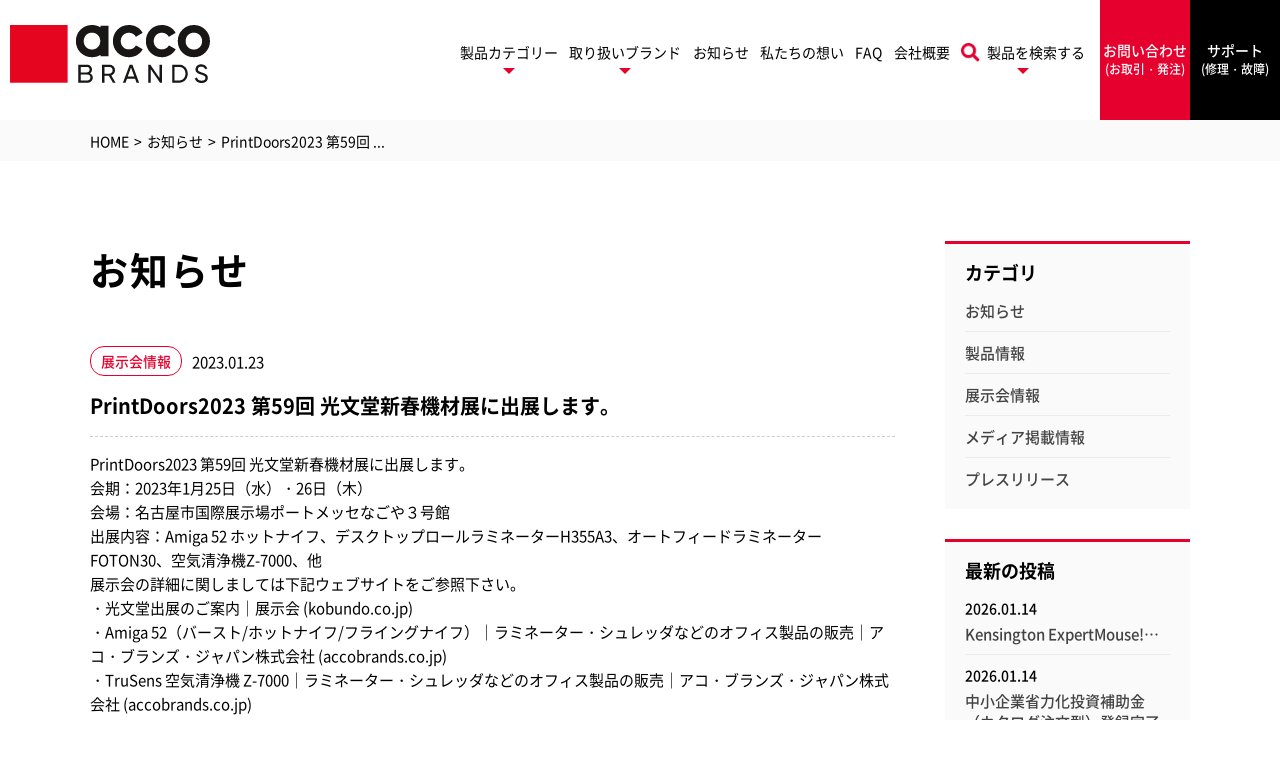

--- FILE ---
content_type: text/html; charset=UTF-8
request_url: https://accobrands.co.jp/topics-17624/
body_size: 15670
content:
<!DOCTYPE HTML>
<html>
<head>
<meta name="google-site-verification" content="hnPrY0-Mju0IbH2U6BxiJ3GJLFXYTNo1w1EB5tcxcrk" />
<meta charset="UTF-8">
<meta name="viewport" content="width=device-width">
<meta name="format-detection" content="telephone=no">
<title>
PrintDoors2023 第59回 光文堂新春機材展に出展します。｜ラミネーター・シュレッダなどのオフィス製品の販売｜アコ・ブランズ・ジャパン株式会社</title>
<meta name="description" content="PrintDoors2023 第59回 光文堂新春機材展に出展します。｜アコ・ブランズ・ジャパン株式会社は世界的な事務機器メーカーです。第三者認証Sマークを取得した安心のシュレッダ、ラミネーター フィルム各種、製本機などを生産・販売。" />
<!-- ogp -->
<meta property="og:title" content="アコ・ブランズ・ジャパン株式会社">
<meta property="og:site_name" content="アコ・ブランズ・ジャパン株式会社">
<meta property="og:description" content="グローバルカンパニーとして100か国を超える国々を拠点にワールドワイドなビジネスを展開しております。コンシューマーおよびビジネスシーンのニーズに合わせて数多くのブランド・ラインナップから製品をご提供できます。">
<meta property="og:type" content="website">
<meta property="og:url" content="https://accobrands.co.jp">
<meta property="og:image" content="https://accobrands.co.jp/wp/wp-content/themes/accobrands/img/common/acco.jpg" />
<meta property="og:locale" content="ja_JP">	
<!-- ogp -->
<link rel="stylesheet" type="text/css" href="https://accobrands.co.jp/wp/wp-content/themes/accobrands/css/reset.css">
<link rel="stylesheet" type="text/css" href="https://accobrands.co.jp/wp/wp-content/themes/accobrands/css/common.css?ver=1.5" media="print,only screen and (min-width:769px)">
<link rel="stylesheet" type="text/css" href="https://accobrands.co.jp/wp/wp-content/themes/accobrands/css/unique.css?ver=1.5" media="print,only screen and (min-width:769px)">
<link rel="stylesheet" type="text/css" href="https://accobrands.co.jp/wp/wp-content/themes/accobrands/css/animation.css">
<link rel="stylesheet" type="text/css" href="https://accobrands.co.jp/wp/wp-content/themes/accobrands/css/sp.css?ver=1.5" media="only screen and (min-width: 0px) and (max-width: 768px)">
<link rel="stylesheet" type="text/css" href="https://accobrands.co.jp/wp/wp-content/themes/accobrands/css/default.css" media="only screen and (min-width: 0px) and (max-width: 768px)">
<link rel="stylesheet" type="text/css" href="https://accobrands.co.jp/wp/wp-content/themes/accobrands/css/component.css" media="only screen and (min-width: 0px) and (max-width: 768px)">
<link rel="stylesheet" type="text/css" href="https://accobrands.co.jp/wp/wp-content/themes/accobrands/slick/slick.css">
<link rel="stylesheet" type="text/css" href="https://accobrands.co.jp/wp/wp-content/themes/accobrands/slick/slick-theme.css">

<!-- Google Tag Manager -->
<script>(function(w,d,s,l,i){w[l]=w[l]||[];w[l].push({'gtm.start':
new Date().getTime(),event:'gtm.js'});var f=d.getElementsByTagName(s)[0],
j=d.createElement(s),dl=l!='dataLayer'?'&l='+l:'';j.async=true;j.src=
'https://www.googletagmanager.com/gtm.js?id='+i+dl;f.parentNode.insertBefore(j,f);
})(window,document,'script','dataLayer','GTM-N44HNRG');</script>
<!-- End Google Tag Manager -->
<!-- Clarity tag  -->
	<script type="text/javascript">
    (function(c,l,a,r,i,t,y){
        c[a]=c[a]||function(){(c[a].q=c[a].q||[]).push(arguments)};
        t=l.createElement(r);t.async=1;t.src="https://www.clarity.ms/tag/"+i;
        y=l.getElementsByTagName(r)[0];y.parentNode.insertBefore(t,y);
    })(window, document, "clarity", "script", "d1tg5qc35q");
</script>
<meta name='robots' content='max-image-preview:large' />
<link rel="alternate" title="oEmbed (JSON)" type="application/json+oembed" href="https://accobrands.co.jp/wp-json/oembed/1.0/embed?url=https%3A%2F%2Faccobrands.co.jp%2Ftopics-17624%2F" />
<link rel="alternate" title="oEmbed (XML)" type="text/xml+oembed" href="https://accobrands.co.jp/wp-json/oembed/1.0/embed?url=https%3A%2F%2Faccobrands.co.jp%2Ftopics-17624%2F&#038;format=xml" />
<style id='wp-img-auto-sizes-contain-inline-css' type='text/css'>
img:is([sizes=auto i],[sizes^="auto," i]){contain-intrinsic-size:3000px 1500px}
/*# sourceURL=wp-img-auto-sizes-contain-inline-css */
</style>
<style id='wp-emoji-styles-inline-css' type='text/css'>

	img.wp-smiley, img.emoji {
		display: inline !important;
		border: none !important;
		box-shadow: none !important;
		height: 1em !important;
		width: 1em !important;
		margin: 0 0.07em !important;
		vertical-align: -0.1em !important;
		background: none !important;
		padding: 0 !important;
	}
/*# sourceURL=wp-emoji-styles-inline-css */
</style>
<style id='wp-block-library-inline-css' type='text/css'>
:root{--wp-block-synced-color:#7a00df;--wp-block-synced-color--rgb:122,0,223;--wp-bound-block-color:var(--wp-block-synced-color);--wp-editor-canvas-background:#ddd;--wp-admin-theme-color:#007cba;--wp-admin-theme-color--rgb:0,124,186;--wp-admin-theme-color-darker-10:#006ba1;--wp-admin-theme-color-darker-10--rgb:0,107,160.5;--wp-admin-theme-color-darker-20:#005a87;--wp-admin-theme-color-darker-20--rgb:0,90,135;--wp-admin-border-width-focus:2px}@media (min-resolution:192dpi){:root{--wp-admin-border-width-focus:1.5px}}.wp-element-button{cursor:pointer}:root .has-very-light-gray-background-color{background-color:#eee}:root .has-very-dark-gray-background-color{background-color:#313131}:root .has-very-light-gray-color{color:#eee}:root .has-very-dark-gray-color{color:#313131}:root .has-vivid-green-cyan-to-vivid-cyan-blue-gradient-background{background:linear-gradient(135deg,#00d084,#0693e3)}:root .has-purple-crush-gradient-background{background:linear-gradient(135deg,#34e2e4,#4721fb 50%,#ab1dfe)}:root .has-hazy-dawn-gradient-background{background:linear-gradient(135deg,#faaca8,#dad0ec)}:root .has-subdued-olive-gradient-background{background:linear-gradient(135deg,#fafae1,#67a671)}:root .has-atomic-cream-gradient-background{background:linear-gradient(135deg,#fdd79a,#004a59)}:root .has-nightshade-gradient-background{background:linear-gradient(135deg,#330968,#31cdcf)}:root .has-midnight-gradient-background{background:linear-gradient(135deg,#020381,#2874fc)}:root{--wp--preset--font-size--normal:16px;--wp--preset--font-size--huge:42px}.has-regular-font-size{font-size:1em}.has-larger-font-size{font-size:2.625em}.has-normal-font-size{font-size:var(--wp--preset--font-size--normal)}.has-huge-font-size{font-size:var(--wp--preset--font-size--huge)}.has-text-align-center{text-align:center}.has-text-align-left{text-align:left}.has-text-align-right{text-align:right}.has-fit-text{white-space:nowrap!important}#end-resizable-editor-section{display:none}.aligncenter{clear:both}.items-justified-left{justify-content:flex-start}.items-justified-center{justify-content:center}.items-justified-right{justify-content:flex-end}.items-justified-space-between{justify-content:space-between}.screen-reader-text{border:0;clip-path:inset(50%);height:1px;margin:-1px;overflow:hidden;padding:0;position:absolute;width:1px;word-wrap:normal!important}.screen-reader-text:focus{background-color:#ddd;clip-path:none;color:#444;display:block;font-size:1em;height:auto;left:5px;line-height:normal;padding:15px 23px 14px;text-decoration:none;top:5px;width:auto;z-index:100000}html :where(.has-border-color){border-style:solid}html :where([style*=border-top-color]){border-top-style:solid}html :where([style*=border-right-color]){border-right-style:solid}html :where([style*=border-bottom-color]){border-bottom-style:solid}html :where([style*=border-left-color]){border-left-style:solid}html :where([style*=border-width]){border-style:solid}html :where([style*=border-top-width]){border-top-style:solid}html :where([style*=border-right-width]){border-right-style:solid}html :where([style*=border-bottom-width]){border-bottom-style:solid}html :where([style*=border-left-width]){border-left-style:solid}html :where(img[class*=wp-image-]){height:auto;max-width:100%}:where(figure){margin:0 0 1em}html :where(.is-position-sticky){--wp-admin--admin-bar--position-offset:var(--wp-admin--admin-bar--height,0px)}@media screen and (max-width:600px){html :where(.is-position-sticky){--wp-admin--admin-bar--position-offset:0px}}

/*# sourceURL=wp-block-library-inline-css */
</style><style id='global-styles-inline-css' type='text/css'>
:root{--wp--preset--aspect-ratio--square: 1;--wp--preset--aspect-ratio--4-3: 4/3;--wp--preset--aspect-ratio--3-4: 3/4;--wp--preset--aspect-ratio--3-2: 3/2;--wp--preset--aspect-ratio--2-3: 2/3;--wp--preset--aspect-ratio--16-9: 16/9;--wp--preset--aspect-ratio--9-16: 9/16;--wp--preset--color--black: #000000;--wp--preset--color--cyan-bluish-gray: #abb8c3;--wp--preset--color--white: #ffffff;--wp--preset--color--pale-pink: #f78da7;--wp--preset--color--vivid-red: #cf2e2e;--wp--preset--color--luminous-vivid-orange: #ff6900;--wp--preset--color--luminous-vivid-amber: #fcb900;--wp--preset--color--light-green-cyan: #7bdcb5;--wp--preset--color--vivid-green-cyan: #00d084;--wp--preset--color--pale-cyan-blue: #8ed1fc;--wp--preset--color--vivid-cyan-blue: #0693e3;--wp--preset--color--vivid-purple: #9b51e0;--wp--preset--gradient--vivid-cyan-blue-to-vivid-purple: linear-gradient(135deg,rgb(6,147,227) 0%,rgb(155,81,224) 100%);--wp--preset--gradient--light-green-cyan-to-vivid-green-cyan: linear-gradient(135deg,rgb(122,220,180) 0%,rgb(0,208,130) 100%);--wp--preset--gradient--luminous-vivid-amber-to-luminous-vivid-orange: linear-gradient(135deg,rgb(252,185,0) 0%,rgb(255,105,0) 100%);--wp--preset--gradient--luminous-vivid-orange-to-vivid-red: linear-gradient(135deg,rgb(255,105,0) 0%,rgb(207,46,46) 100%);--wp--preset--gradient--very-light-gray-to-cyan-bluish-gray: linear-gradient(135deg,rgb(238,238,238) 0%,rgb(169,184,195) 100%);--wp--preset--gradient--cool-to-warm-spectrum: linear-gradient(135deg,rgb(74,234,220) 0%,rgb(151,120,209) 20%,rgb(207,42,186) 40%,rgb(238,44,130) 60%,rgb(251,105,98) 80%,rgb(254,248,76) 100%);--wp--preset--gradient--blush-light-purple: linear-gradient(135deg,rgb(255,206,236) 0%,rgb(152,150,240) 100%);--wp--preset--gradient--blush-bordeaux: linear-gradient(135deg,rgb(254,205,165) 0%,rgb(254,45,45) 50%,rgb(107,0,62) 100%);--wp--preset--gradient--luminous-dusk: linear-gradient(135deg,rgb(255,203,112) 0%,rgb(199,81,192) 50%,rgb(65,88,208) 100%);--wp--preset--gradient--pale-ocean: linear-gradient(135deg,rgb(255,245,203) 0%,rgb(182,227,212) 50%,rgb(51,167,181) 100%);--wp--preset--gradient--electric-grass: linear-gradient(135deg,rgb(202,248,128) 0%,rgb(113,206,126) 100%);--wp--preset--gradient--midnight: linear-gradient(135deg,rgb(2,3,129) 0%,rgb(40,116,252) 100%);--wp--preset--font-size--small: 13px;--wp--preset--font-size--medium: 20px;--wp--preset--font-size--large: 36px;--wp--preset--font-size--x-large: 42px;--wp--preset--spacing--20: 0.44rem;--wp--preset--spacing--30: 0.67rem;--wp--preset--spacing--40: 1rem;--wp--preset--spacing--50: 1.5rem;--wp--preset--spacing--60: 2.25rem;--wp--preset--spacing--70: 3.38rem;--wp--preset--spacing--80: 5.06rem;--wp--preset--shadow--natural: 6px 6px 9px rgba(0, 0, 0, 0.2);--wp--preset--shadow--deep: 12px 12px 50px rgba(0, 0, 0, 0.4);--wp--preset--shadow--sharp: 6px 6px 0px rgba(0, 0, 0, 0.2);--wp--preset--shadow--outlined: 6px 6px 0px -3px rgb(255, 255, 255), 6px 6px rgb(0, 0, 0);--wp--preset--shadow--crisp: 6px 6px 0px rgb(0, 0, 0);}:where(.is-layout-flex){gap: 0.5em;}:where(.is-layout-grid){gap: 0.5em;}body .is-layout-flex{display: flex;}.is-layout-flex{flex-wrap: wrap;align-items: center;}.is-layout-flex > :is(*, div){margin: 0;}body .is-layout-grid{display: grid;}.is-layout-grid > :is(*, div){margin: 0;}:where(.wp-block-columns.is-layout-flex){gap: 2em;}:where(.wp-block-columns.is-layout-grid){gap: 2em;}:where(.wp-block-post-template.is-layout-flex){gap: 1.25em;}:where(.wp-block-post-template.is-layout-grid){gap: 1.25em;}.has-black-color{color: var(--wp--preset--color--black) !important;}.has-cyan-bluish-gray-color{color: var(--wp--preset--color--cyan-bluish-gray) !important;}.has-white-color{color: var(--wp--preset--color--white) !important;}.has-pale-pink-color{color: var(--wp--preset--color--pale-pink) !important;}.has-vivid-red-color{color: var(--wp--preset--color--vivid-red) !important;}.has-luminous-vivid-orange-color{color: var(--wp--preset--color--luminous-vivid-orange) !important;}.has-luminous-vivid-amber-color{color: var(--wp--preset--color--luminous-vivid-amber) !important;}.has-light-green-cyan-color{color: var(--wp--preset--color--light-green-cyan) !important;}.has-vivid-green-cyan-color{color: var(--wp--preset--color--vivid-green-cyan) !important;}.has-pale-cyan-blue-color{color: var(--wp--preset--color--pale-cyan-blue) !important;}.has-vivid-cyan-blue-color{color: var(--wp--preset--color--vivid-cyan-blue) !important;}.has-vivid-purple-color{color: var(--wp--preset--color--vivid-purple) !important;}.has-black-background-color{background-color: var(--wp--preset--color--black) !important;}.has-cyan-bluish-gray-background-color{background-color: var(--wp--preset--color--cyan-bluish-gray) !important;}.has-white-background-color{background-color: var(--wp--preset--color--white) !important;}.has-pale-pink-background-color{background-color: var(--wp--preset--color--pale-pink) !important;}.has-vivid-red-background-color{background-color: var(--wp--preset--color--vivid-red) !important;}.has-luminous-vivid-orange-background-color{background-color: var(--wp--preset--color--luminous-vivid-orange) !important;}.has-luminous-vivid-amber-background-color{background-color: var(--wp--preset--color--luminous-vivid-amber) !important;}.has-light-green-cyan-background-color{background-color: var(--wp--preset--color--light-green-cyan) !important;}.has-vivid-green-cyan-background-color{background-color: var(--wp--preset--color--vivid-green-cyan) !important;}.has-pale-cyan-blue-background-color{background-color: var(--wp--preset--color--pale-cyan-blue) !important;}.has-vivid-cyan-blue-background-color{background-color: var(--wp--preset--color--vivid-cyan-blue) !important;}.has-vivid-purple-background-color{background-color: var(--wp--preset--color--vivid-purple) !important;}.has-black-border-color{border-color: var(--wp--preset--color--black) !important;}.has-cyan-bluish-gray-border-color{border-color: var(--wp--preset--color--cyan-bluish-gray) !important;}.has-white-border-color{border-color: var(--wp--preset--color--white) !important;}.has-pale-pink-border-color{border-color: var(--wp--preset--color--pale-pink) !important;}.has-vivid-red-border-color{border-color: var(--wp--preset--color--vivid-red) !important;}.has-luminous-vivid-orange-border-color{border-color: var(--wp--preset--color--luminous-vivid-orange) !important;}.has-luminous-vivid-amber-border-color{border-color: var(--wp--preset--color--luminous-vivid-amber) !important;}.has-light-green-cyan-border-color{border-color: var(--wp--preset--color--light-green-cyan) !important;}.has-vivid-green-cyan-border-color{border-color: var(--wp--preset--color--vivid-green-cyan) !important;}.has-pale-cyan-blue-border-color{border-color: var(--wp--preset--color--pale-cyan-blue) !important;}.has-vivid-cyan-blue-border-color{border-color: var(--wp--preset--color--vivid-cyan-blue) !important;}.has-vivid-purple-border-color{border-color: var(--wp--preset--color--vivid-purple) !important;}.has-vivid-cyan-blue-to-vivid-purple-gradient-background{background: var(--wp--preset--gradient--vivid-cyan-blue-to-vivid-purple) !important;}.has-light-green-cyan-to-vivid-green-cyan-gradient-background{background: var(--wp--preset--gradient--light-green-cyan-to-vivid-green-cyan) !important;}.has-luminous-vivid-amber-to-luminous-vivid-orange-gradient-background{background: var(--wp--preset--gradient--luminous-vivid-amber-to-luminous-vivid-orange) !important;}.has-luminous-vivid-orange-to-vivid-red-gradient-background{background: var(--wp--preset--gradient--luminous-vivid-orange-to-vivid-red) !important;}.has-very-light-gray-to-cyan-bluish-gray-gradient-background{background: var(--wp--preset--gradient--very-light-gray-to-cyan-bluish-gray) !important;}.has-cool-to-warm-spectrum-gradient-background{background: var(--wp--preset--gradient--cool-to-warm-spectrum) !important;}.has-blush-light-purple-gradient-background{background: var(--wp--preset--gradient--blush-light-purple) !important;}.has-blush-bordeaux-gradient-background{background: var(--wp--preset--gradient--blush-bordeaux) !important;}.has-luminous-dusk-gradient-background{background: var(--wp--preset--gradient--luminous-dusk) !important;}.has-pale-ocean-gradient-background{background: var(--wp--preset--gradient--pale-ocean) !important;}.has-electric-grass-gradient-background{background: var(--wp--preset--gradient--electric-grass) !important;}.has-midnight-gradient-background{background: var(--wp--preset--gradient--midnight) !important;}.has-small-font-size{font-size: var(--wp--preset--font-size--small) !important;}.has-medium-font-size{font-size: var(--wp--preset--font-size--medium) !important;}.has-large-font-size{font-size: var(--wp--preset--font-size--large) !important;}.has-x-large-font-size{font-size: var(--wp--preset--font-size--x-large) !important;}
/*# sourceURL=global-styles-inline-css */
</style>

<style id='classic-theme-styles-inline-css' type='text/css'>
/*! This file is auto-generated */
.wp-block-button__link{color:#fff;background-color:#32373c;border-radius:9999px;box-shadow:none;text-decoration:none;padding:calc(.667em + 2px) calc(1.333em + 2px);font-size:1.125em}.wp-block-file__button{background:#32373c;color:#fff;text-decoration:none}
/*# sourceURL=/wp-includes/css/classic-themes.min.css */
</style>
<link rel='stylesheet' id='dnd-upload-cf7-css' href='https://accobrands.co.jp/wp/wp-content/plugins/drag-and-drop-multiple-file-upload-contact-form-7/assets/css/dnd-upload-cf7.css' type='text/css' media='all' />
<link rel='stylesheet' id='contact-form-7-css' href='https://accobrands.co.jp/wp/wp-content/plugins/contact-form-7/includes/css/styles.css' type='text/css' media='all' />
<link rel='stylesheet' id='contact-form-7-confirm-css' href='https://accobrands.co.jp/wp/wp-content/plugins/contact-form-7-add-confirm/includes/css/styles.css' type='text/css' media='all' />
<link rel='stylesheet' id='wp-pagenavi-css' href='https://accobrands.co.jp/wp/wp-content/plugins/wp-pagenavi/pagenavi-css.css' type='text/css' media='all' />
<link rel='stylesheet' id='fancybox-css' href='https://accobrands.co.jp/wp/wp-content/plugins/easy-fancybox/css/jquery.fancybox.min.css' type='text/css' media='screen' />
<script type="text/javascript" src="https://accobrands.co.jp/wp/wp-includes/js/jquery/jquery.min.js" id="jquery-core-js"></script>
<script type="text/javascript" src="https://accobrands.co.jp/wp/wp-includes/js/jquery/jquery-migrate.min.js" id="jquery-migrate-js"></script>
<link rel="https://api.w.org/" href="https://accobrands.co.jp/wp-json/" /><link rel="alternate" title="JSON" type="application/json" href="https://accobrands.co.jp/wp-json/wp/v2/posts/17624" /><link rel="EditURI" type="application/rsd+xml" title="RSD" href="https://accobrands.co.jp/wp/xmlrpc.php?rsd" />
<link rel="canonical" href="https://accobrands.co.jp/topics-17624/" />
<link rel='shortlink' href='https://accobrands.co.jp/?p=17624' />
<link rel="icon" href="https://accobrands.co.jp/wp/wp-content/uploads/cropped-faviconV2-1-32x32.png" sizes="32x32" />
<link rel="icon" href="https://accobrands.co.jp/wp/wp-content/uploads/cropped-faviconV2-1-192x192.png" sizes="192x192" />
<link rel="apple-touch-icon" href="https://accobrands.co.jp/wp/wp-content/uploads/cropped-faviconV2-1-180x180.png" />
<meta name="msapplication-TileImage" content="https://accobrands.co.jp/wp/wp-content/uploads/cropped-faviconV2-1-270x270.png" />
<script type="text/javascript" src="https://accobrands.co.jp/wp/wp-content/themes/accobrands/slick/slick.min.js" defer="defer"></script>
<script type="text/javascript" src="https://accobrands.co.jp/wp/wp-content/themes/accobrands/js/custom-sp.js" defer="defer"></script>
<script type="text/javascript" src="https://accobrands.co.jp/wp/wp-content/themes/accobrands/js/fixed-class.js" defer="defer"></script>
<script type="text/javascript" src="https://accobrands.co.jp/wp/wp-content/themes/accobrands/js/smoothscrollex.js" defer="defer"></script>
<script type="text/javascript" src="https://accobrands.co.jp/wp/wp-content/themes/accobrands/js/scroll-animation.js" defer="defer"></script>
<script type="text/javascript" src="https://accobrands.co.jp/wp/wp-content/themes/accobrands/js/jquery.inview.js" defer="defer"></script>
<script type="text/javascript" src="https://accobrands.co.jp/wp/wp-content/themes/accobrands/js/infinite-scroll.js" defer="defer"></script>
	
<script>	
jQuery(function() {
    var url = location.protocol + "//" + location.host + location.pathname + location.search;
    var params = url.split('?');
    var paramms = params.length>1&&params[1].split('&');
    var paramArray = [];
    for(var i = 0; i < paramms.length; i++) {
        var vl = paramms[i].split('=');
        paramArray.push(vl[0]);
        paramArray[vl[0]] = vl[1];

        var terms = decodeURIComponent(vl[1]);
        jQuery('input').each(function(){
            var val = jQuery(this).val();
			console.log(terms);
            if(terms === val) {
				
                jQuery(this).prop("checked",true);
                
            }
			
        });

    }

});
</script>
	
<script>
jQuery(function() {	
	var kazu02 = 0;
	jQuery('ul.allselect01 input.products_cat_li01').each(function(){
		if(jQuery(this).prop('checked')){
				kazu02 ++;
			}
		});	
		if(kazu02 == 0){
			jQuery('input.products_cat_li02').prop('checked',true);
		}
		else{
			jQuery('input.products_cat_li02').prop('checked',false);
		}	
	
	
	
	
	jQuery('input.products_cat_li01').click(function(){
	var kazu = 0;
	jQuery('ul.allselect01 input.products_cat_li01').each(function(){
		if(jQuery(this).prop('checked')){
				kazu ++;
			}
		});	
		console.log(kazu);
		if(kazu == 0){
			jQuery('input.products_cat_li02').prop('checked',true);
		}
		else{
			jQuery('input.products_cat_li02').prop('checked',false);
		}	
	
	});
});	
</script>
	
</head>
<body class="wp-singular post-template-default single single-post postid-17624 single-format-standard wp-theme-accobrands" ontouchstart="">
<!-- Google Tag Manager (noscript) -->
<noscript><iframe src="https://www.googletagmanager.com/ns.html?id=GTM-N44HNRG"
height="0" width="0" style="display:none;visibility:hidden"></iframe></noscript>
<!-- End Google Tag Manager (noscript) -->

<header>	
	
    <div id="header">
		<div class="header_inner flex">
			<h1><a href="https://accobrands.co.jp"><img src="https://accobrands.co.jp/wp/wp-content/themes/accobrands/img/common/l_logo.svg" width="1315" height="381" alt="ラミネーター・シュレッダなどのオフィス製品の販売｜アコ・ブランズ・ジャパン株式会社"/></a></h1>
			<div class="right flex">
				<div id="gnav" class="pc">
					<ul class="flex">
						<li class="gnav01"><span>製品カテゴリー</span>
							<div class="nav-bg nav-bg01">
								<ul class="g-sub g-sub01 flex">
																		
																		<li>
										<a href="https://accobrands.co.jp/products_cat/shredder">
											<div class="img">
												<img src="https://accobrands.co.jp/wp/wp-content/themes/accobrands/img/common/sub01_frame.png" width="44" height="40" alt="シュレッダ" style="background:url(https://accobrands.co.jp/wp/wp-content/uploads/2021/11/パス-3073.png) no-repeat center #fff;background-size:contain;"/>
											</div>
											<h3><span>シュレッダ</span></h3>
										</a>
									</li>									
																											
																		<li>
										<a href="https://accobrands.co.jp/products_cat/laminator">
											<div class="img">
												<img src="https://accobrands.co.jp/wp/wp-content/themes/accobrands/img/common/sub01_frame.png" width="44" height="40" alt="ラミネーター" style="background:url(https://accobrands.co.jp/wp/wp-content/uploads/2021/11/グループ-1683.png) no-repeat center #fff;background-size:contain;"/>
											</div>
											<h3><span>ラミネーター</span></h3>
										</a>
									</li>									
																											
																		<li>
										<a href="https://accobrands.co.jp/products_cat/desktoplaminator">
											<div class="img">
												<img src="https://accobrands.co.jp/wp/wp-content/themes/accobrands/img/common/sub01_frame.png" width="44" height="40" alt="デスクトップロールラミネーター" style="background:url(https://accobrands.co.jp/wp/wp-content/uploads/2021/11/グループ-1682.png) no-repeat center #fff;background-size:contain;"/>
											</div>
											<h3><span>デスクトップ<br />
ロールラミネーター</span></h3>
										</a>
									</li>									
																											
																		<li>
										<a href="https://accobrands.co.jp/products_cat/bookbinding_machine">
											<div class="img">
												<img src="https://accobrands.co.jp/wp/wp-content/themes/accobrands/img/common/sub01_frame.png" width="44" height="40" alt="製本機" style="background:url(https://accobrands.co.jp/wp/wp-content/uploads/2021/11/グループ-1684.png) no-repeat center #fff;background-size:contain;"/>
											</div>
											<h3><span>製本機</span></h3>
										</a>
									</li>									
																											
																		<li>
										<a href="https://accobrands.co.jp/products_cat/gbc-print_finishing">
											<div class="img">
												<img src="https://accobrands.co.jp/wp/wp-content/themes/accobrands/img/common/sub01_frame.png" width="44" height="40" alt="プリントフィニッシングソリューションズ" style="background:url(https://accobrands.co.jp/wp/wp-content/uploads/2021/11/グループ-1685.png) no-repeat center #fff;background-size:contain;"/>
											</div>
											<h3><span>プリントフィニッシング<br />
ソリューションズ</span></h3>
										</a>
									</li>									
																											
																		<li>
										<a href="https://accobrands.co.jp/products_cat/air_purifier">
											<div class="img">
												<img src="https://accobrands.co.jp/wp/wp-content/themes/accobrands/img/common/sub01_frame.png" width="44" height="40" alt="空気清浄機" style="background:url(https://accobrands.co.jp/wp/wp-content/uploads/2021/12/8f4313fd5639618d20da1561e5d0bbfc.png) no-repeat center #fff;background-size:contain;"/>
											</div>
											<h3><span>空気清浄機</span></h3>
										</a>
									</li>									
																											
																		<li class="blank">
										<a href="https://www.kensington.com/ja-jp/" target="_blank" rel="noopener noreferrer">
											<div class="img">
												<img src="https://accobrands.co.jp/wp/wp-content/themes/accobrands/img/common/sub01_frame.png" width="44" height="40" alt="PC・モバイルアクセサリー" style="background:url(https://accobrands.co.jp/wp/wp-content/uploads/2021/11/グループ-1687.png) no-repeat center #fff;background-size:contain;"/>
											</div>
											<h3><span>PC・モバイル<br />
アクセサリー</span></h3>
										</a>
									</li>
																											
																		<li class="blank">
										<a href="https://www.powera.com/ja-jp/?utm_source=acco&utm_medium=referral&utm_campaign=2023_Feb_dd_acco-branded-homepage-japan-powera_unpaid_sitevisit_generic_none" target="_blank" rel="noopener noreferrer">
											<div class="img">
												<img src="https://accobrands.co.jp/wp/wp-content/themes/accobrands/img/common/sub01_frame.png" width="44" height="40" alt="ゲーム周辺機器" style="background:url(https://accobrands.co.jp/wp/wp-content/uploads/2021/11/グループ-1688.png) no-repeat center #fff;background-size:contain;"/>
											</div>
											<h3><span>ゲーム周辺機器</span></h3>
										</a>
									</li>
																											
																		<li>
										<a href="https://accobrands.co.jp/products_cat/file">
											<div class="img">
												<img src="https://accobrands.co.jp/wp/wp-content/themes/accobrands/img/common/sub01_frame.png" width="44" height="40" alt="ファイルフォルダー" style="background:url(https://accobrands.co.jp/wp/wp-content/uploads/2021/11/グループ-1689.png) no-repeat center #fff;background-size:contain;"/>
											</div>
											<h3><span>ファイルフォルダー</span></h3>
										</a>
									</li>									
																											
																		<li>
										<a href="https://accobrands.co.jp/products_cat/sealmaker">
											<div class="img">
												<img src="https://accobrands.co.jp/wp/wp-content/themes/accobrands/img/common/sub01_frame.png" width="44" height="40" alt="シールメーカー" style="background:url(https://accobrands.co.jp/wp/wp-content/uploads/2021/12/5c4e77a3281da2eb8b1c9f7110a3b134.png) no-repeat center #fff;background-size:contain;"/>
											</div>
											<h3><span>シールメーカー</span></h3>
										</a>
									</li>									
																											
																		<li>
										<a href="https://accobrands.co.jp/products_cat/staples">
											<div class="img">
												<img src="https://accobrands.co.jp/wp/wp-content/themes/accobrands/img/common/sub01_frame.png" width="44" height="40" alt="ステープル針" style="background:url(https://accobrands.co.jp/wp/wp-content/uploads/2021/11/グループ-1690.png) no-repeat center #fff;background-size:contain;"/>
											</div>
											<h3><span>ステープル針</span></h3>
										</a>
									</li>									
																											
																		<li>
										<a href="https://accobrands.co.jp/products_cat/storage_supplies">
											<div class="img">
												<img src="https://accobrands.co.jp/wp/wp-content/themes/accobrands/img/common/sub01_frame.png" width="44" height="40" alt="収納用品" style="background:url(https://accobrands.co.jp/wp/wp-content/uploads/2021/12/96422ac1674424e89df774f53096eeb7.png) no-repeat center #fff;background-size:contain;"/>
											</div>
											<h3><span>収納用品</span></h3>
										</a>
									</li>									
																											
																		<li>
										<a href="https://accobrands.co.jp/products_cat/art_material">
											<div class="img">
												<img src="https://accobrands.co.jp/wp/wp-content/themes/accobrands/img/common/sub01_frame.png" width="44" height="40" alt="アートマテリアル" style="background:url(https://accobrands.co.jp/wp/wp-content/uploads/2021/11/グループ-1692.png) no-repeat center #fff;background-size:contain;"/>
											</div>
											<h3><span>アートマテリアル</span></h3>
										</a>
									</li>									
																											
																		<li>
										<a href="https://accobrands.co.jp/products_cat/supply">
											<div class="img">
												<img src="https://accobrands.co.jp/wp/wp-content/themes/accobrands/img/common/sub01_frame.png" width="44" height="40" alt="サプライ消耗品" style="background:url(https://accobrands.co.jp/wp/wp-content/uploads/2021/12/da806853b3bca907d3b24d2c07c32f85.png) no-repeat center #fff;background-size:contain;"/>
											</div>
											<h3><span>サプライ消耗品</span></h3>
										</a>
									</li>									
																										</ul>
							</div>
						</li>
						<li class="gnav02"><span>取り扱いブランド</span>
							<div class="nav-bg nav-bg02">
								<div class="g-sub g-sub02 flex">
									<ul class="left flex">
																														
										<li>
											<a href="https://accobrands.co.jp/brand_list/gbc">
												<div class="img">
													<img src="https://accobrands.co.jp/wp/wp-content/themes/accobrands/img/common/sub02_frame.png" width="210" height="160" alt="GBC" style="background:url(https://accobrands.co.jp/wp/wp-content/uploads/ACCO-JP-Website-GBC-Logo-210-x-160.png) no-repeat center #fff;"/>
												</div>
												<h3><span><p>GBC</p>
</span></h3>
												<p class="jp">ジービーシー</p>
											</a>
										</li>
										
																																								
										<li>
											<a href="https://accobrands.co.jp/brand_list/gbc-print_finishing">
												<div class="img">
													<img src="https://accobrands.co.jp/wp/wp-content/themes/accobrands/img/common/sub02_frame.png" width="210" height="160" alt="GBCプリントフィニッシングソリューション" style="background:url(https://accobrands.co.jp/wp/wp-content/uploads/2021/11/グループ-1696.jpg) no-repeat center #fff;"/>
												</div>
												<h3><span><p>GBCプリントフィニッシング<br />
ソリューション</p>
</span></h3>
												<p class="jp"></p>
											</a>
										</li>
										
																																								
										<li>
											<a href="https://accobrands.co.jp/brand_list/trusens">
												<div class="img">
													<img src="https://accobrands.co.jp/wp/wp-content/themes/accobrands/img/common/sub02_frame.png" width="210" height="160" alt="TruSens" style="background:url(https://accobrands.co.jp/wp/wp-content/uploads/2021/11/グループ-1699.jpg) no-repeat center #fff;"/>
												</div>
												<h3><span><p>TruSens</p>
</span></h3>
												<p class="jp">トゥルーセンス</p>
											</a>
										</li>
										
																																								
										<li>
											<a href="https://accobrands.co.jp/brand_list/powera">
												<div class="img">
													<img src="https://accobrands.co.jp/wp/wp-content/themes/accobrands/img/common/sub02_frame.png" width="210" height="160" alt="PowerA" style="background:url(https://accobrands.co.jp/wp/wp-content/uploads/2021/11/グループ-1700.jpg) no-repeat center #fff;"/>
												</div>
												<h3><span><p>PowerA</p>
</span></h3>
												<p class="jp">パワーエー</p>
											</a>
										</li>
										
																																								
										<li>
											<a href="https://accobrands.co.jp/brand_list/kensington">
												<div class="img">
													<img src="https://accobrands.co.jp/wp/wp-content/themes/accobrands/img/common/sub02_frame.png" width="210" height="160" alt="Kensington" style="background:url(https://accobrands.co.jp/wp/wp-content/uploads/2021/11/グループ-1701.jpg) no-repeat center #fff;"/>
												</div>
												<h3><span><p>Kensington</p>
</span></h3>
												<p class="jp">ケンジントン</p>
											</a>
										</li>
										
																																								
										<li>
											<a href="https://accobrands.co.jp/brand_list/derwent">
												<div class="img">
													<img src="https://accobrands.co.jp/wp/wp-content/themes/accobrands/img/common/sub02_frame.png" width="210" height="160" alt="Derwent" style="background:url(https://accobrands.co.jp/wp/wp-content/uploads/2021/11/グループ-1702.jpg) no-repeat center #fff;"/>
												</div>
												<h3><span><p>Derwent</p>
</span></h3>
												<p class="jp">ダーウェント</p>
											</a>
										</li>
										
																																								
										<li>
											<a href="https://accobrands.co.jp/brand_list/leitz">
												<div class="img">
													<img src="https://accobrands.co.jp/wp/wp-content/themes/accobrands/img/common/sub02_frame.png" width="210" height="160" alt="Leitz" style="background:url(https://accobrands.co.jp/wp/wp-content/uploads/2021/11/グループ-1697.jpg) no-repeat center #fff;"/>
												</div>
												<h3><span><p>Leitz</p>
</span></h3>
												<p class="jp">ライツ</p>
											</a>
										</li>
										
																																								
										<li>
											<a href="https://accobrands.co.jp/brand_list/esselte">
												<div class="img">
													<img src="https://accobrands.co.jp/wp/wp-content/themes/accobrands/img/common/sub02_frame.png" width="210" height="160" alt="Esselte" style="background:url(https://accobrands.co.jp/wp/wp-content/uploads/logotop.jpg) no-repeat center #fff;"/>
												</div>
												<h3><span><p>Esselte</p>
</span></h3>
												<p class="jp">エセルテ</p>
											</a>
										</li>
										
																																																																																									</ul>

									<ul class="right">
																																																																																																																																																																																														
										<li>
											<a href="https://accobrands.co.jp/brand_list/rapid">
												<div class="img">
													<img src="https://accobrands.co.jp/wp/wp-content/themes/accobrands/img/common/sub03_frame.png" width="170" height="90" alt="Rapid" style="background:url(https://accobrands.co.jp/wp/wp-content/uploads/2021/12/5c4e77a3281da2eb8b1c9f7110a3b134-1.png) no-repeat center #fff;"/>
												</div>
												<h3><span><p>Rapid</p>
</span></h3>
												<p class="jp">ラピッド</p>
											</a>
										</li>
										
																																								
										<li>
											<a href="https://accobrands.co.jp/brand_list/rexel">
												<div class="img">
													<img src="https://accobrands.co.jp/wp/wp-content/themes/accobrands/img/common/sub03_frame.png" width="170" height="90" alt="Rexel" style="background:url(https://accobrands.co.jp/wp/wp-content/uploads/2021/12/3b4c818bb35d06824e86829d53f3fd56.png) no-repeat center #fff;"/>
												</div>
												<h3><span><p>Rexel</p>
</span></h3>
												<p class="jp">レクセル</p>
											</a>
										</li>
										
																																								
										<li>
											<a href="https://accobrands.co.jp/brand_list/xyron">
												<div class="img">
													<img src="https://accobrands.co.jp/wp/wp-content/themes/accobrands/img/common/sub03_frame.png" width="170" height="90" alt="Xyron" style="background:url(https://accobrands.co.jp/wp/wp-content/uploads/2021/12/55b61f711b180b6f1cfd032ff687434a.png) no-repeat center #fff;"/>
												</div>
												<h3><span><p>Xyron</p>
</span></h3>
												<p class="jp">ザイロン </p>
											</a>
										</li>
										
																													</ul>
								</div>
							</div>
						</li>					
						<li class="gnav03"><a href="https://accobrands.co.jp/topics">お知らせ</a></li>
						<li class="gnav04"><a href="https://accobrands.co.jp/thought">私たちの想い</a></li>
						<li class="gnav05"><a href="https://accobrands.co.jp/faq">FAQ</a></li>
						<li class="gnav06"><a href="https://accobrands.co.jp/company">会社概要</a></li>
						<li class="gnav07"><span>製品を検索する</span>
							<div class="nav-bg nav-bg03">
								<div class="g-sub g-sub03">
									<p class="red">SEARCH</p>
									<h3>製品を検索する</h3>
									<div id="search-box">
										<form method="get" action="https://accobrands.co.jp">
											<label for="s" class="assistive-text"></label>
											<input type="text" name="s" id="s" value="" placeholder="キーワードを入力してください。" />
											<input id="submit" type="submit" value="検索" />
											<input type="hidden" name="post_type" value="products">										
										</form>
									</div>									
								</div>
							</div>
						</li>
					</ul>		
				</div>
				<div class="btn_list flex">
					<div class="contact">
						<a href="https://accobrands.co.jp/contact">お問い合わせ<span>(お取引・発注)</span></a>
					</div>
					<div class="support">
						<a href="https://accobrands.co.jp/support">サポート<span>(修理・故障)</span></a>
					</div>
				</div>				
			</div>				
		</div>
        
		<div id="sp-gnav" class="sp">
			<div class="sp-nav-btn"></div>	
			<div class="sp-nav-list">
				<div class="sp_search"><img src="https://accobrands.co.jp/wp/wp-content/themes/accobrands/img/common/lupe01_sp.png" width="45" height="45" alt=""></div>
				<div class="sp_search-box">
					<p class="red">SEARCH</p>
					<h3>製品を検索する</h3>
					<div class="search-box_sp">
						<form method="get" action="https://accobrands.co.jp">
							<label for="s" class="assistive-text"></label>
							<input type="text" name="s" id="s" value="" placeholder="キーワードを入力してください。" />
							<input id="submit" type="submit" value="検索" />
							<input type="hidden" name="post_type" value="products">										
						</form>
					</div>									
				</div>
				<div class="overlay-nav"></div>
				<div class="navs-list">
					<ul>
						<li>
							<div class="nav-midashi">製品カテゴリー</div>
							<div class="sp-nav sp-nav01">
								<ul class="flex">
									
																		<li>
										<a href="https://accobrands.co.jp/products_cat/shredder">
											<div class="img">
												<img src="https://accobrands.co.jp/wp/wp-content/themes/accobrands/img/common/sub01_frame.png" width="44" height="40" alt="シュレッダ" style="background:url(https://accobrands.co.jp/wp/wp-content/uploads/2021/11/パス-3073.png) no-repeat center #fff;background-size:contain;"/>
											</div>
											<h3><span>シュレッダ</span></h3>
										</a>
									</li>									
																		
																		<li>
										<a href="https://accobrands.co.jp/products_cat/laminator">
											<div class="img">
												<img src="https://accobrands.co.jp/wp/wp-content/themes/accobrands/img/common/sub01_frame.png" width="44" height="40" alt="ラミネーター" style="background:url(https://accobrands.co.jp/wp/wp-content/uploads/2021/11/グループ-1683.png) no-repeat center #fff;background-size:contain;"/>
											</div>
											<h3><span>ラミネーター</span></h3>
										</a>
									</li>									
																		
																		<li>
										<a href="https://accobrands.co.jp/products_cat/desktoplaminator">
											<div class="img">
												<img src="https://accobrands.co.jp/wp/wp-content/themes/accobrands/img/common/sub01_frame.png" width="44" height="40" alt="デスクトップロールラミネーター" style="background:url(https://accobrands.co.jp/wp/wp-content/uploads/2021/11/グループ-1682.png) no-repeat center #fff;background-size:contain;"/>
											</div>
											<h3><span>デスクトップ<br />
ロールラミネーター</span></h3>
										</a>
									</li>									
																		
																		<li>
										<a href="https://accobrands.co.jp/products_cat/bookbinding_machine">
											<div class="img">
												<img src="https://accobrands.co.jp/wp/wp-content/themes/accobrands/img/common/sub01_frame.png" width="44" height="40" alt="製本機" style="background:url(https://accobrands.co.jp/wp/wp-content/uploads/2021/11/グループ-1684.png) no-repeat center #fff;background-size:contain;"/>
											</div>
											<h3><span>製本機</span></h3>
										</a>
									</li>									
																		
																		<li>
										<a href="https://accobrands.co.jp/products_cat/gbc-print_finishing">
											<div class="img">
												<img src="https://accobrands.co.jp/wp/wp-content/themes/accobrands/img/common/sub01_frame.png" width="44" height="40" alt="プリントフィニッシングソリューションズ" style="background:url(https://accobrands.co.jp/wp/wp-content/uploads/2021/11/グループ-1685.png) no-repeat center #fff;background-size:contain;"/>
											</div>
											<h3><span>プリントフィニッシング<br />
ソリューションズ</span></h3>
										</a>
									</li>									
																		
																		<li>
										<a href="https://accobrands.co.jp/products_cat/air_purifier">
											<div class="img">
												<img src="https://accobrands.co.jp/wp/wp-content/themes/accobrands/img/common/sub01_frame.png" width="44" height="40" alt="空気清浄機" style="background:url(https://accobrands.co.jp/wp/wp-content/uploads/2021/12/8f4313fd5639618d20da1561e5d0bbfc.png) no-repeat center #fff;background-size:contain;"/>
											</div>
											<h3><span>空気清浄機</span></h3>
										</a>
									</li>									
																		
																		<li class="blank">
										<a href="https://www.kensington.com/ja-jp/" target="_blank" rel="noopener noreferrer">
											<div class="img">
												<img src="https://accobrands.co.jp/wp/wp-content/themes/accobrands/img/common/sub01_frame.png" width="44" height="40" alt="PC・モバイルアクセサリー" style="background:url(https://accobrands.co.jp/wp/wp-content/uploads/2021/11/グループ-1687.png) no-repeat center #fff;background-size:contain;"/>
											</div>
											<h3><span>PC・モバイル<br />
アクセサリー</span></h3>
										</a>
									</li>
																		
																		<li class="blank">
										<a href="https://www.powera.com/ja-jp/?utm_source=acco&utm_medium=referral&utm_campaign=2023_Feb_dd_acco-branded-homepage-japan-powera_unpaid_sitevisit_generic_none" target="_blank" rel="noopener noreferrer">
											<div class="img">
												<img src="https://accobrands.co.jp/wp/wp-content/themes/accobrands/img/common/sub01_frame.png" width="44" height="40" alt="ゲーム周辺機器" style="background:url(https://accobrands.co.jp/wp/wp-content/uploads/2021/11/グループ-1688.png) no-repeat center #fff;background-size:contain;"/>
											</div>
											<h3><span>ゲーム周辺機器</span></h3>
										</a>
									</li>
																		
																		<li>
										<a href="https://accobrands.co.jp/products_cat/file">
											<div class="img">
												<img src="https://accobrands.co.jp/wp/wp-content/themes/accobrands/img/common/sub01_frame.png" width="44" height="40" alt="ファイルフォルダー" style="background:url(https://accobrands.co.jp/wp/wp-content/uploads/2021/11/グループ-1689.png) no-repeat center #fff;background-size:contain;"/>
											</div>
											<h3><span>ファイルフォルダー</span></h3>
										</a>
									</li>									
																		
																		<li>
										<a href="https://accobrands.co.jp/products_cat/sealmaker">
											<div class="img">
												<img src="https://accobrands.co.jp/wp/wp-content/themes/accobrands/img/common/sub01_frame.png" width="44" height="40" alt="シールメーカー" style="background:url(https://accobrands.co.jp/wp/wp-content/uploads/2021/12/5c4e77a3281da2eb8b1c9f7110a3b134.png) no-repeat center #fff;background-size:contain;"/>
											</div>
											<h3><span>シールメーカー</span></h3>
										</a>
									</li>									
																		
																		<li>
										<a href="https://accobrands.co.jp/products_cat/staples">
											<div class="img">
												<img src="https://accobrands.co.jp/wp/wp-content/themes/accobrands/img/common/sub01_frame.png" width="44" height="40" alt="ステープル針" style="background:url(https://accobrands.co.jp/wp/wp-content/uploads/2021/11/グループ-1690.png) no-repeat center #fff;background-size:contain;"/>
											</div>
											<h3><span>ステープル針</span></h3>
										</a>
									</li>									
																		
																		<li>
										<a href="https://accobrands.co.jp/products_cat/storage_supplies">
											<div class="img">
												<img src="https://accobrands.co.jp/wp/wp-content/themes/accobrands/img/common/sub01_frame.png" width="44" height="40" alt="収納用品" style="background:url(https://accobrands.co.jp/wp/wp-content/uploads/2021/12/96422ac1674424e89df774f53096eeb7.png) no-repeat center #fff;background-size:contain;"/>
											</div>
											<h3><span>収納用品</span></h3>
										</a>
									</li>									
																		
																		<li>
										<a href="https://accobrands.co.jp/products_cat/art_material">
											<div class="img">
												<img src="https://accobrands.co.jp/wp/wp-content/themes/accobrands/img/common/sub01_frame.png" width="44" height="40" alt="アートマテリアル" style="background:url(https://accobrands.co.jp/wp/wp-content/uploads/2021/11/グループ-1692.png) no-repeat center #fff;background-size:contain;"/>
											</div>
											<h3><span>アートマテリアル</span></h3>
										</a>
									</li>									
																		
																		<li>
										<a href="https://accobrands.co.jp/products_cat/supply">
											<div class="img">
												<img src="https://accobrands.co.jp/wp/wp-content/themes/accobrands/img/common/sub01_frame.png" width="44" height="40" alt="サプライ消耗品" style="background:url(https://accobrands.co.jp/wp/wp-content/uploads/2021/12/da806853b3bca907d3b24d2c07c32f85.png) no-repeat center #fff;background-size:contain;"/>
											</div>
											<h3><span>サプライ消耗品</span></h3>
										</a>
									</li>									
																										</ul>
							</div>
						</li>
						<li>
							<div class="nav-midashi">取り扱いブランド</div>
							<div class="sp-nav sp-nav02">
								<ul class="left flex">
																		
									<li>
										<a href="https://accobrands.co.jp/brand_list/gbc">
											<div class="img">
												<img src="https://accobrands.co.jp/wp/wp-content/themes/accobrands/img/common/sub02_frame.png" width="210" height="160" alt="GBC" style="background:url(https://accobrands.co.jp/wp/wp-content/uploads/ACCO-JP-Website-GBC-Logo-210-x-160.png) no-repeat center #fff;background-size:contain;"/>
											</div>
											<h3><span><p>GBC</p>
</span></h3>
											<p class="jp">ジービーシー</p>
										</a>
									</li>

																											
									<li>
										<a href="https://accobrands.co.jp/brand_list/gbc-print_finishing">
											<div class="img">
												<img src="https://accobrands.co.jp/wp/wp-content/themes/accobrands/img/common/sub02_frame.png" width="210" height="160" alt="GBCプリントフィニッシングソリューション" style="background:url(https://accobrands.co.jp/wp/wp-content/uploads/2021/11/グループ-1696.jpg) no-repeat center #fff;background-size:contain;"/>
											</div>
											<h3><span><p>GBCプリントフィニッシング<br />
ソリューション</p>
</span></h3>
											<p class="jp"></p>
										</a>
									</li>

																											
									<li>
										<a href="https://accobrands.co.jp/brand_list/trusens">
											<div class="img">
												<img src="https://accobrands.co.jp/wp/wp-content/themes/accobrands/img/common/sub02_frame.png" width="210" height="160" alt="TruSens" style="background:url(https://accobrands.co.jp/wp/wp-content/uploads/2021/11/グループ-1699.jpg) no-repeat center #fff;background-size:contain;"/>
											</div>
											<h3><span><p>TruSens</p>
</span></h3>
											<p class="jp">トゥルーセンス</p>
										</a>
									</li>

																											
									<li>
										<a href="https://accobrands.co.jp/brand_list/powera">
											<div class="img">
												<img src="https://accobrands.co.jp/wp/wp-content/themes/accobrands/img/common/sub02_frame.png" width="210" height="160" alt="PowerA" style="background:url(https://accobrands.co.jp/wp/wp-content/uploads/2021/11/グループ-1700.jpg) no-repeat center #fff;background-size:contain;"/>
											</div>
											<h3><span><p>PowerA</p>
</span></h3>
											<p class="jp">パワーエー</p>
										</a>
									</li>

																											
									<li>
										<a href="https://accobrands.co.jp/brand_list/kensington">
											<div class="img">
												<img src="https://accobrands.co.jp/wp/wp-content/themes/accobrands/img/common/sub02_frame.png" width="210" height="160" alt="Kensington" style="background:url(https://accobrands.co.jp/wp/wp-content/uploads/2021/11/グループ-1701.jpg) no-repeat center #fff;background-size:contain;"/>
											</div>
											<h3><span><p>Kensington</p>
</span></h3>
											<p class="jp">ケンジントン</p>
										</a>
									</li>

																											
									<li>
										<a href="https://accobrands.co.jp/brand_list/derwent">
											<div class="img">
												<img src="https://accobrands.co.jp/wp/wp-content/themes/accobrands/img/common/sub02_frame.png" width="210" height="160" alt="Derwent" style="background:url(https://accobrands.co.jp/wp/wp-content/uploads/2021/11/グループ-1702.jpg) no-repeat center #fff;background-size:contain;"/>
											</div>
											<h3><span><p>Derwent</p>
</span></h3>
											<p class="jp">ダーウェント</p>
										</a>
									</li>

																											
									<li>
										<a href="https://accobrands.co.jp/brand_list/leitz">
											<div class="img">
												<img src="https://accobrands.co.jp/wp/wp-content/themes/accobrands/img/common/sub02_frame.png" width="210" height="160" alt="Leitz" style="background:url(https://accobrands.co.jp/wp/wp-content/uploads/2021/11/グループ-1697.jpg) no-repeat center #fff;background-size:contain;"/>
											</div>
											<h3><span><p>Leitz</p>
</span></h3>
											<p class="jp">ライツ</p>
										</a>
									</li>

																											
									<li>
										<a href="https://accobrands.co.jp/brand_list/esselte">
											<div class="img">
												<img src="https://accobrands.co.jp/wp/wp-content/themes/accobrands/img/common/sub02_frame.png" width="210" height="160" alt="Esselte" style="background:url(https://accobrands.co.jp/wp/wp-content/uploads/logotop.jpg) no-repeat center #fff;background-size:contain;"/>
											</div>
											<h3><span><p>Esselte</p>
</span></h3>
											<p class="jp">エセルテ</p>
										</a>
									</li>

																																																																																</ul>

								<ul class="right flex">
																																																																																																																																																																		
									<li>
										<a href="https://accobrands.co.jp/brand_list/rapid">
											<div class="img">
												<img src="https://accobrands.co.jp/wp/wp-content/themes/accobrands/img/common/sub03_frame.png" width="170" height="90" alt="Rapid" style="background:url(https://accobrands.co.jp/wp/wp-content/uploads/2021/12/5c4e77a3281da2eb8b1c9f7110a3b134-1.png) no-repeat center #fff;background-size:contain;"/>
											</div>
											<h3><span><p>Rapid</p>
</span></h3>
											<p class="jp">ラピッド</p>
										</a>
									</li>

																											
									<li>
										<a href="https://accobrands.co.jp/brand_list/rexel">
											<div class="img">
												<img src="https://accobrands.co.jp/wp/wp-content/themes/accobrands/img/common/sub03_frame.png" width="170" height="90" alt="Rexel" style="background:url(https://accobrands.co.jp/wp/wp-content/uploads/2021/12/3b4c818bb35d06824e86829d53f3fd56.png) no-repeat center #fff;background-size:contain;"/>
											</div>
											<h3><span><p>Rexel</p>
</span></h3>
											<p class="jp">レクセル</p>
										</a>
									</li>

																											
									<li>
										<a href="https://accobrands.co.jp/brand_list/xyron">
											<div class="img">
												<img src="https://accobrands.co.jp/wp/wp-content/themes/accobrands/img/common/sub03_frame.png" width="170" height="90" alt="Xyron" style="background:url(https://accobrands.co.jp/wp/wp-content/uploads/2021/12/55b61f711b180b6f1cfd032ff687434a.png) no-repeat center #fff;background-size:contain;"/>
											</div>
											<h3><span><p>Xyron</p>
</span></h3>
											<p class="jp">ザイロン </p>
										</a>
									</li>

																										</ul>							
							</div>
						</li>
						<li><a href="https://accobrands.co.jp/topics">お知らせ</a></li>
						<li><a href="https://accobrands.co.jp/thought">私たちの想い</a></li>
						<li><a href="https://accobrands.co.jp/faq">FAQ</a></li>
						<li><a href="https://accobrands.co.jp/company">会社概要</a></li>
						<li class="btn_list">
							<div class="contact">
								<a href="https://accobrands.co.jp/contact">お問い合わせ<span>(お取引・発注)</span></a>
							</div>
							<div class="support">
								<a href="https://accobrands.co.jp/support">サポート<span>(修理・故障)</span></a>
							</div>
						</li>
					</ul>
				</div>
			</div>
		</div>
    </div>
</header>
<div id="fixed-trigger"></div>
<div id="bread">
	<div class="wrap cf">
		<ul class="bread-list">
            <li><a href="https://accobrands.co.jp">HOME</a></li>
            <li><a href="https://accobrands.co.jp/topics">お知らせ</a></li>
            <li>    
                PrintDoors2023 第59回 ...            </li>
		</ul>
	</div>
</div>

<main>
	<div id="contents">
        <div id="two-content" class="wrap cf">
            <div id="two-main">
				<h3 class="kasou_title">お知らせ</h3>
                <div class="topics_detail">
                                                    <article>
                        <div class="topics01">
                            <div class="flex">
                                <p class="cat">展示会情報</p>                                <p class="time">2023.01.23</p>
                            </div>
                            <h2>PrintDoors2023 第59回 光文堂新春機材展に出展します。</h2>
							<div class="editor">
                                 <p>PrintDoors2023 第59回 光文堂新春機材展に出展します。</p>
<p>会期：2023年1月25日（水）・26日（木）</p>
<p>会場：<span>名古屋市国際展示場ポートメッセなごや３号館</span></p>
<p>出展内容：Amiga 52 ホットナイフ、デスクトップロールラミネーターH355A3、オートフィードラミネーターFOTON30、空気清浄機Z-7000、他</p>
<p>展示会の詳細に関しましては下記ウェブサイトをご参照下さい。</p>
<p><a href="http://www.kobundo.co.jp/event/event_index.html">・光文堂出展のご案内｜展示会 (kobundo.co.jp)</a></p>
<p><a href="https://accobrands.co.jp/products/amiga-52-burst-hot-knife-flying-knife/">・Amiga 52（バースト/ホットナイフ/フライングナイフ）｜ラミネーター・シュレッダなどのオフィス製品の販売｜アコ・ブランズ・ジャパン株式会社 (accobrands.co.jp)</a></p>
<p><a href="https://accobrands.co.jp/products/trusens-airpurifier-z-7000/">・TruSens 空気清浄機 Z-7000｜ラミネーター・シュレッダなどのオフィス製品の販売｜アコ・ブランズ・ジャパン株式会社 (accobrands.co.jp)</a></p>
<p><iframe title="Amiga52ホットナイフ" width="500" height="281" src="https://www.youtube.com/embed/X2xhGcQoprI?feature=oembed&amp;wmode=opaque" frameborder="0" allow="accelerometer; autoplay; clipboard-write; encrypted-media; gyroscope; picture-in-picture; web-share" referrerpolicy="strict-origin-when-cross-origin" allowfullscreen></iframe></p>
                        	</div>
                        </div>
                    </article>
                                                                </div>
                <div class="post-navigation">
                    <ul class="cf">
                                            <li class="prev"><a href="https://accobrands.co.jp/topics-17670/" rel="next"></a></li>
                                            <li class="topics_back"><a href="https://accobrands.co.jp/topics">一覧に戻る</a></li>
                                            <li class="next"><a href="https://accobrands.co.jp/topics-17457/" rel="prev"></a></li>
                                        </ul>
                </div>
            </div>

            <div id="two-side">
                <ul class="sideBox01">
<li id="categories-2" class="widget widget_categories"><h2 class="widgettitle">カテゴリ</h2>

			<ul>
					<li class="cat-item cat-item-1"><a href="https://accobrands.co.jp/category/news/">お知らせ</a>
</li>
	<li class="cat-item cat-item-253"><a href="https://accobrands.co.jp/category/pi/">製品情報</a>
</li>
	<li class="cat-item cat-item-254"><a href="https://accobrands.co.jp/category/exhibition/">展示会情報</a>
</li>
	<li class="cat-item cat-item-255"><a href="https://accobrands.co.jp/category/media/">メディア掲載情報</a>
</li>
	<li class="cat-item cat-item-265"><a href="https://accobrands.co.jp/category/%e3%83%97%e3%83%ac%e3%82%b9%e3%83%aa%e3%83%aa%e3%83%bc%e3%82%b9/">プレスリリース</a>
</li>
			</ul>

			</li>
	<li id="recent-posts-1" class="widget widget_recent_entries">
		<h2 class="widgettitle">最新の投稿</h2>
		<ul>
				                                			<li>
			<span class="post-date">2026.01.14</span>
			<a href="https://accobrands.co.jp/topics-18762/">Kensington ExpertMouse&#x21… 			</a>
			</li>

							<li>
			<span class="post-date">2026.01.14</span>
			<a href="https://accobrands.co.jp/topics-18760/">中小企業省力化投資補助金（カタログ注文型）登録完了			</a>
			</li>

							<li>
			<span class="post-date">2025.12.24</span>
			<a href="https://accobrands.co.jp/topics-18746/">ExpertMouse&#x2122; TB800 E… 			</a>
			</li>

				                                		</ul>
	</li>
<li id="archives-2" class="widget widget_archive"><h2 class="widgettitle">アーカイブ</h2>

			<ul>
					<li><a href='https://accobrands.co.jp/2026/01/'>2026年1月</a></li>
	<li><a href='https://accobrands.co.jp/2025/12/'>2025年12月</a></li>
	<li><a href='https://accobrands.co.jp/2025/11/'>2025年11月</a></li>
	<li><a href='https://accobrands.co.jp/2025/10/'>2025年10月</a></li>
	<li><a href='https://accobrands.co.jp/2025/08/'>2025年8月</a></li>
	<li><a href='https://accobrands.co.jp/2025/07/'>2025年7月</a></li>
	<li><a href='https://accobrands.co.jp/2025/06/'>2025年6月</a></li>
	<li><a href='https://accobrands.co.jp/2025/04/'>2025年4月</a></li>
	<li><a href='https://accobrands.co.jp/2025/03/'>2025年3月</a></li>
	<li><a href='https://accobrands.co.jp/2025/02/'>2025年2月</a></li>
			</ul>

			</li>
</ul>            </div>
        </div>
    </div>
</main>   
<footer>	
	<div id="footer">
		<div class="wrap">
			<h2><a href="https://accobrands.co.jp"><img src="https://accobrands.co.jp/wp/wp-content/themes/accobrands/img/common/l_logo.svg" width="1315" height="381" alt="ラミネーター・シュレッダなどのオフィス製品の販売｜アコ・ブランズ・ジャパン株式会社"/></a></h2>
			<div class="address">
				<p>〒164-8721</p> 
				<p>東京都中野区本町1-32-2 ハーモニータワー14F</p> 
			</div>
			<p class="tel"><a class="no-pc" href="tel:03-5351-1810"><span>TEL：03-5351-1810</span></a></p>
			<div class="footer_link flex">
				<ul class="policy flex">
					<li><a href="https://accobrands.co.jp/sitepolicy">サイトポリシー</a></li>
					<li><a href="https://accobrands.co.jp/privacy">プライバシーポリシー</a></li>
				</ul>
				<div class="blank_list flex">
					<p class="blank in"><a href="https://www.linkedin.com/company/acco-brands/jobs/" target="_blank" rel="noopener noreferrer">ACCO Brands: 求人 |</a></p>
					<p class="blank"><a href="https://www.accobrands.com/" target="_blank" rel="noopener noreferrer">ACCO Brands Global</a></p>
				</div>
			</div>
		</div>
		<p class="copyright shiro tcenter">©2026 ACCO BRANDS JAPAN K.K.</p>
	</div>	
</footer>
<script type="speculationrules">
{"prefetch":[{"source":"document","where":{"and":[{"href_matches":"/*"},{"not":{"href_matches":["/wp/wp-*.php","/wp/wp-admin/*","/wp/wp-content/uploads/*","/wp/wp-content/*","/wp/wp-content/plugins/*","/wp/wp-content/themes/accobrands/*","/*\\?(.+)"]}},{"not":{"selector_matches":"a[rel~=\"nofollow\"]"}},{"not":{"selector_matches":".no-prefetch, .no-prefetch a"}}]},"eagerness":"conservative"}]}
</script>
<script type="text/javascript">
document.addEventListener( 'wpcf7mailsent', function( event ) {
	if ( '6' == event.detail.contactFormId ) {
		window.location.href = 'https://accobrands.co.jp/thanks';
		}else if ( '8517' == event.detail.contactFormId ) {
		window.location.href = 'https://accobrands.co.jp/thanks';
		}else if ( '18100' == event.detail.contactFormId ) {
		window.location.href = 'https://accobrands.co.jp/thanks02';
		}else{
		window.location.href = 'https://accobrands.co.jp/thanks_page';	
		}
}, false );
</script>
<script type="text/javascript" src="https://accobrands.co.jp/wp/wp-includes/js/dist/hooks.min.js" id="wp-hooks-js"></script>
<script type="text/javascript" src="https://accobrands.co.jp/wp/wp-includes/js/dist/i18n.min.js" id="wp-i18n-js"></script>
<script type="text/javascript" id="wp-i18n-js-after">
/* <![CDATA[ */
wp.i18n.setLocaleData( { 'text direction\u0004ltr': [ 'ltr' ] } );
//# sourceURL=wp-i18n-js-after
/* ]]> */
</script>
<script type="text/javascript" src="https://accobrands.co.jp/wp/wp-content/plugins/contact-form-7/includes/swv/js/index.js" id="swv-js"></script>
<script type="text/javascript" id="contact-form-7-js-translations">
/* <![CDATA[ */
( function( domain, translations ) {
	var localeData = translations.locale_data[ domain ] || translations.locale_data.messages;
	localeData[""].domain = domain;
	wp.i18n.setLocaleData( localeData, domain );
} )( "contact-form-7", {"translation-revision-date":"2024-11-05 02:21:01+0000","generator":"GlotPress\/4.0.1","domain":"messages","locale_data":{"messages":{"":{"domain":"messages","plural-forms":"nplurals=1; plural=0;","lang":"ja_JP"},"This contact form is placed in the wrong place.":["\u3053\u306e\u30b3\u30f3\u30bf\u30af\u30c8\u30d5\u30a9\u30fc\u30e0\u306f\u9593\u9055\u3063\u305f\u4f4d\u7f6e\u306b\u7f6e\u304b\u308c\u3066\u3044\u307e\u3059\u3002"],"Error:":["\u30a8\u30e9\u30fc:"]}},"comment":{"reference":"includes\/js\/index.js"}} );
//# sourceURL=contact-form-7-js-translations
/* ]]> */
</script>
<script type="text/javascript" id="contact-form-7-js-before">
/* <![CDATA[ */
var wpcf7 = {
    "api": {
        "root": "https:\/\/accobrands.co.jp\/wp-json\/",
        "namespace": "contact-form-7\/v1"
    }
};
//# sourceURL=contact-form-7-js-before
/* ]]> */
</script>
<script type="text/javascript" src="https://accobrands.co.jp/wp/wp-content/plugins/contact-form-7/includes/js/index.js" id="contact-form-7-js"></script>
<script type="text/javascript" id="codedropz-uploader-js-extra">
/* <![CDATA[ */
var dnd_cf7_uploader = {"ajax_url":"https://accobrands.co.jp/wp/wp-admin/admin-ajax.php","ajax_nonce":"03e2f028b5","drag_n_drop_upload":{"tag":"h3","text":"\u3053\u3053\u306b\u30d5\u30a1\u30a4\u30eb\u3092\u30c9\u30ed\u30c3\u30d7\u3057\u3066\u4e0b\u3055\u3044","or_separator":"\u307e\u305f\u306f","browse":"\u30d5\u30a1\u30a4\u30eb\u3092\u9078\u629e","server_max_error":"\u30d5\u30a1\u30a4\u30eb\u304c\u30b5\u30fc\u30d0\u30fc\u306e\u6700\u5927\u30a2\u30c3\u30d7\u30ed\u30fc\u30c9\u30b5\u30a4\u30ba\u3092\u8d85\u3048\u3066\u3044\u307e\u3059\u3002","large_file":"\u30d5\u30a1\u30a4\u30eb\u304c\u5927\u304d\u3059\u304e\u307e\u3059\u3002","inavalid_type":"\u30a2\u30c3\u30d7\u30ed\u30fc\u30c9\u3055\u308c\u305f\u30d5\u30a1\u30a4\u30eb\u306e\u5f62\u5f0f\u306f\u8a31\u53ef\u3055\u308c\u3066\u3044\u307e\u305b\u3093\u3002","max_file_limit":"\u30a2\u30c3\u30d7\u30ed\u30fc\u30c9\u3067\u304d\u308b\u30d5\u30a1\u30a4\u30eb\u6570\u306f5\u500b\u307e\u3067\u3067\u3059\u3002","required":"This field is required.","delete":{"text":"deleting","title":"Remove"}},"dnd_text_counter":"of","disable_btn":""};
//# sourceURL=codedropz-uploader-js-extra
/* ]]> */
</script>
<script type="text/javascript" src="https://accobrands.co.jp/wp/wp-content/plugins/drag-and-drop-multiple-file-upload-contact-form-7/assets/js/codedropz-uploader-min.js" id="codedropz-uploader-js"></script>
<script type="text/javascript" src="https://accobrands.co.jp/wp/wp-includes/js/jquery/jquery.form.min.js" id="jquery-form-js"></script>
<script type="text/javascript" src="https://accobrands.co.jp/wp/wp-content/plugins/contact-form-7-add-confirm/includes/js/scripts.js" id="contact-form-7-confirm-js"></script>
<script type="text/javascript" src="https://accobrands.co.jp/wp/wp-content/plugins/easy-fancybox/js/jquery.fancybox.min.js" id="jquery-fancybox-js"></script>
<script type="text/javascript" id="jquery-fancybox-js-after">
/* <![CDATA[ */
var fb_timeout, fb_opts={'overlayShow':true,'hideOnOverlayClick':true,'showCloseButton':true,'margin':20,'centerOnScroll':false,'enableEscapeButton':true,'autoScale':true };
if(typeof easy_fancybox_handler==='undefined'){
var easy_fancybox_handler=function(){
jQuery('.nofancybox,a.wp-block-file__button,a.pin-it-button,a[href*="pinterest.com/pin/create"],a[href*="facebook.com/share"],a[href*="twitter.com/share"]').addClass('nolightbox');
/* IMG */
var fb_IMG_select='a[href*=".jpg"]:not(.nolightbox,li.nolightbox>a),area[href*=".jpg"]:not(.nolightbox),a[href*=".jpeg"]:not(.nolightbox,li.nolightbox>a),area[href*=".jpeg"]:not(.nolightbox),a[href*=".png"]:not(.nolightbox,li.nolightbox>a),area[href*=".png"]:not(.nolightbox),a[href*=".webp"]:not(.nolightbox,li.nolightbox>a),area[href*=".webp"]:not(.nolightbox)';
jQuery(fb_IMG_select).addClass('fancybox image');
var fb_IMG_sections=jQuery('.gallery,.wp-block-gallery,.tiled-gallery,.wp-block-jetpack-tiled-gallery');
fb_IMG_sections.each(function(){jQuery(this).find(fb_IMG_select).attr('rel','gallery-'+fb_IMG_sections.index(this));});
jQuery('a.fancybox,area.fancybox,li.fancybox a').each(function(){jQuery(this).fancybox(jQuery.extend({},fb_opts,{'transitionIn':'elastic','easingIn':'easeOutBack','transitionOut':'elastic','easingOut':'easeInBack','opacity':false,'hideOnContentClick':false,'titleShow':true,'titlePosition':'over','titleFromAlt':true,'showNavArrows':true,'enableKeyboardNav':true,'cyclic':false}))});};
jQuery('a.fancybox-close').on('click',function(e){e.preventDefault();jQuery.fancybox.close()});
};
var easy_fancybox_auto=function(){setTimeout(function(){jQuery('#fancybox-auto').trigger('click')},1000);};
jQuery(easy_fancybox_handler);jQuery(document).on('post-load',easy_fancybox_handler);
jQuery(easy_fancybox_auto);
//# sourceURL=jquery-fancybox-js-after
/* ]]> */
</script>
<script type="text/javascript" src="https://accobrands.co.jp/wp/wp-content/plugins/easy-fancybox/js/jquery.easing.min.js" id="jquery-easing-js"></script>
<script type="text/javascript" src="https://accobrands.co.jp/wp/wp-content/plugins/easy-fancybox/js/jquery.mousewheel.min.js" id="jquery-mousewheel-js"></script>
<script id="wp-emoji-settings" type="application/json">
{"baseUrl":"https://s.w.org/images/core/emoji/17.0.2/72x72/","ext":".png","svgUrl":"https://s.w.org/images/core/emoji/17.0.2/svg/","svgExt":".svg","source":{"concatemoji":"https://accobrands.co.jp/wp/wp-includes/js/wp-emoji-release.min.js"}}
</script>
<script type="module">
/* <![CDATA[ */
/*! This file is auto-generated */
const a=JSON.parse(document.getElementById("wp-emoji-settings").textContent),o=(window._wpemojiSettings=a,"wpEmojiSettingsSupports"),s=["flag","emoji"];function i(e){try{var t={supportTests:e,timestamp:(new Date).valueOf()};sessionStorage.setItem(o,JSON.stringify(t))}catch(e){}}function c(e,t,n){e.clearRect(0,0,e.canvas.width,e.canvas.height),e.fillText(t,0,0);t=new Uint32Array(e.getImageData(0,0,e.canvas.width,e.canvas.height).data);e.clearRect(0,0,e.canvas.width,e.canvas.height),e.fillText(n,0,0);const a=new Uint32Array(e.getImageData(0,0,e.canvas.width,e.canvas.height).data);return t.every((e,t)=>e===a[t])}function p(e,t){e.clearRect(0,0,e.canvas.width,e.canvas.height),e.fillText(t,0,0);var n=e.getImageData(16,16,1,1);for(let e=0;e<n.data.length;e++)if(0!==n.data[e])return!1;return!0}function u(e,t,n,a){switch(t){case"flag":return n(e,"\ud83c\udff3\ufe0f\u200d\u26a7\ufe0f","\ud83c\udff3\ufe0f\u200b\u26a7\ufe0f")?!1:!n(e,"\ud83c\udde8\ud83c\uddf6","\ud83c\udde8\u200b\ud83c\uddf6")&&!n(e,"\ud83c\udff4\udb40\udc67\udb40\udc62\udb40\udc65\udb40\udc6e\udb40\udc67\udb40\udc7f","\ud83c\udff4\u200b\udb40\udc67\u200b\udb40\udc62\u200b\udb40\udc65\u200b\udb40\udc6e\u200b\udb40\udc67\u200b\udb40\udc7f");case"emoji":return!a(e,"\ud83e\u1fac8")}return!1}function f(e,t,n,a){let r;const o=(r="undefined"!=typeof WorkerGlobalScope&&self instanceof WorkerGlobalScope?new OffscreenCanvas(300,150):document.createElement("canvas")).getContext("2d",{willReadFrequently:!0}),s=(o.textBaseline="top",o.font="600 32px Arial",{});return e.forEach(e=>{s[e]=t(o,e,n,a)}),s}function r(e){var t=document.createElement("script");t.src=e,t.defer=!0,document.head.appendChild(t)}a.supports={everything:!0,everythingExceptFlag:!0},new Promise(t=>{let n=function(){try{var e=JSON.parse(sessionStorage.getItem(o));if("object"==typeof e&&"number"==typeof e.timestamp&&(new Date).valueOf()<e.timestamp+604800&&"object"==typeof e.supportTests)return e.supportTests}catch(e){}return null}();if(!n){if("undefined"!=typeof Worker&&"undefined"!=typeof OffscreenCanvas&&"undefined"!=typeof URL&&URL.createObjectURL&&"undefined"!=typeof Blob)try{var e="postMessage("+f.toString()+"("+[JSON.stringify(s),u.toString(),c.toString(),p.toString()].join(",")+"));",a=new Blob([e],{type:"text/javascript"});const r=new Worker(URL.createObjectURL(a),{name:"wpTestEmojiSupports"});return void(r.onmessage=e=>{i(n=e.data),r.terminate(),t(n)})}catch(e){}i(n=f(s,u,c,p))}t(n)}).then(e=>{for(const n in e)a.supports[n]=e[n],a.supports.everything=a.supports.everything&&a.supports[n],"flag"!==n&&(a.supports.everythingExceptFlag=a.supports.everythingExceptFlag&&a.supports[n]);var t;a.supports.everythingExceptFlag=a.supports.everythingExceptFlag&&!a.supports.flag,a.supports.everything||((t=a.source||{}).concatemoji?r(t.concatemoji):t.wpemoji&&t.twemoji&&(r(t.twemoji),r(t.wpemoji)))});
//# sourceURL=https://accobrands.co.jp/wp/wp-includes/js/wp-emoji-loader.min.js
/* ]]> */
</script>
</body>
</html>

--- FILE ---
content_type: text/css
request_url: https://accobrands.co.jp/wp/wp-content/themes/accobrands/css/common.css?ver=1.5
body_size: 3737
content:
@charset "utf-8";
/* CSS Document */

/* font
=========================================== */

@font-face {
    font-family: 'Noto Sans JP';
    src:
		url('../fonts/font/NotoSansJP-Regular.woff2') format('woff2'),
		url('../fonts/font/NotoSansJP-Regular.woff') format('woff'),
		url('../fonts/font/NotoSansJP-Regular.otf') format('opentype');
    font-weight: 400;
    font-style: normal;
}

@font-face {
    font-family: 'Noto Sans JP';
    src: 	
		url('../fonts/font/NotoSansJP-Medium.woff2') format('woff2'),
		url('../fonts/font/NotoSansJP-Medium.woff') format('woff'),
		url('../fonts/font/NotoSansJP-Medium.otf') format('opentype');
    font-weight: 500;
    font-style: normal;
}

@font-face {
    font-family: 'Noto Sans JP';
    src:
		url('../fonts/font/NotoSansJP-Bold.woff2') format('woff2'),
		url('../fonts/font/NotoSansJP-Bold.woff') format('woff'),
		url('../fonts/font/NotoSansJP-Bold.otf') format('opentype');
    font-weight: 700;
    font-style: normal;
}

html.on {
    overflow-y: hidden;
}
/* Link
=========================================== */

a:link, a:visited {
	color: #000;text-decoration: none;
}
a:hover, a:active {
	color: #000;text-decoration: underline;

}
a {
	outline: none;transition: 0.3s;
}
a img{transition: 0.3s;}
a:hover img {
	opacity:0.7;
	filter: alpha(opacity=70);
	-ms-filter: "alpha( opacity=70 )";
}

:focus { outline: none;}

/* LAYOUT
=========================================== */
html {min-width: 1200px;}

body {
	min-width: 1200px;
	background:#fff;
	color: #000;
	font-size:15px;
	line-height:normal;
	overflow: hidden;
	font-family: 'Noto Sans JP',sans-serif;
	font-weight: 400;
    font-style: normal;
}

h1,h2,h3,h4,h5,h6{font-weight: 700;}
body,li,th,td,p,dt,dd{}
body#tinymce{min-width:inherit!important;padding-left: 15px !important;}

p{}
.wrap{width: 1100px;margin:0 auto;position:relative;}
table{width:100%;}
img{max-width:100%;height:auto;}

/*共通設定*/
.title01 {font-size:38px;letter-spacing: 0.05em;}
.kasou_title {font-size: 38px;font-weight: bold;letter-spacing: 0.05em;}

.btn01 {width:300px;height:60px;display: table;}
.btn01 > a {display: table-cell;vertical-align: middle;text-align: center;border-radius:40px;background:url("../img/common/pass01.png")no-repeat center right 15px #E6002D;color:#fff;text-decoration: none;box-sizing: border-box;font-size:16px;font-weight:bold;background-size: 23px;}
.btn01 a:hover {opacity: 0.7;}


/*ウェブフォント*/
.inb {display:inline-block;}
.tcenter {text-align: center;}
.tright {text-align: right;}

/*色*/
.shiro {color: #fff;}
.red {color: #E6002D;}


/* header */
/*-------------------------------------------*/
#header {background:#fff;position: fixed;width: 100%;min-width:1100px;height: 120px;z-index: 100;transition: 0.3s;}
.header_inner {justify-content: space-between;}
.header_inner h1 {margin: 20px 0 0 10px;width: 230px;}
.header_inner .right.flex {width: 1310px;justify-content: space-between;}

/*gnav*/
div#gnav {width:885px;transition: 0.3s;position: static;}
div#gnav > ul.flex {width:100%;justify-content: space-between;padding-top: 42px;}
div#gnav > ul > li {font-size:16px;}
div#gnav > ul > li > a {text-decoration: none;}
div#gnav > ul > li > a:hover {opacity: 0.7;}
div#gnav > ul > li > span {position: relative;}
div#gnav > ul > li > span::before {content:"";background:url("../img/common/kaku01.png") no-repeat;width:12px;height:6px;position: absolute;left:0;right:0;bottom:-12px;margin:auto;}
div#gnav > ul > li.gnav07 > span {padding-left: 29px;background:url("../img/common/lupe01.png") no-repeat bottom left;}

/*開閉部*/
.nav-bg {background: #FAFAFA;position: absolute;width: 100%;overflow: hidden;top: 120px;left:0;height: 0;opacity: 0;transition: 0.3s;}
#gnav > ul > li:hover .nav-bg {overflow:visible;height: auto;top: 120px;position: absolute;opacity: 1;transition: 0.3s;}

.nav-bg > .g-sub01 {width: 1100px;padding: 40px 0;margin: 0 auto;}
.nav-bg > .g-sub01 > li {width: 215px;height: 135px;margin: 0 6px 6px 0;background:#fff;border:1px solid #EBEBEB;box-sizing: border-box;}
.nav-bg > .g-sub01 > li:hover {border:1px solid #E6002D;}
.nav-bg > .g-sub01 > li.blank {background: url("../img/common/blank02.png") no-repeat bottom 10px right 10px #fff;}
.nav-bg > .g-sub01 > li:nth-child(5n) {margin-right: 0;}
.nav-bg > .g-sub01 > li a {text-decoration: none;display: block;height: 100%;padding: 25px 0 15px;box-sizing: border-box;}
.nav-bg > .g-sub01 > li a:hover img {opacity: 1;}
.nav-bg > .g-sub01 > li .img {margin: 0 auto 10px;text-align: center;}
.nav-bg > .g-sub01 > li h3 {width:100%;height: 41px;line-height: 20px;display: table;}
.nav-bg > .g-sub01 > li h3 span {display: table-cell;vertical-align: middle;text-align: center;font-weight: 500;}

.nav-bg > .g-sub02 {width: 1100px;padding: 40px 0 20px;margin: 0 auto;justify-content: space-between;}
.nav-bg > .g-sub02 > .left {width: 900px;}
.nav-bg > .g-sub02 > .left > li {width: 210px;margin: 0 20px 35px 0;text-align: center;}
.nav-bg > .g-sub02 > .left > li:nth-child(4n) {margin-right: 0;}
.nav-bg > .g-sub02 > .left > li a {text-decoration: none;display: block;height: 100%;}
.nav-bg > .g-sub02 > .left > li a:hover img {opacity: 1;}
.nav-bg > .g-sub02 > .left > li .img {margin: 0 auto 5px;border:1px solid #EBEBEB;box-sizing: border-box;}
.nav-bg > .g-sub02 > .left > li:hover .img {border:1px solid #E6002D;}
.nav-bg > .g-sub02 > .left > li h3 {font-size:16px;line-height:18px;font-weight:500;}
.nav-bg > .g-sub02 > .left > li .jp {font-size:15px;font-weight:500;color:#9C9C9C;}

.nav-bg > .g-sub02 > .right {width: 170px;}
.nav-bg > .g-sub02 > .right > li {width: 170px;margin-bottom: 10px;text-align: center;}
.nav-bg > .g-sub02 > .right > li:last-child {margin-bottom: 0;}
.nav-bg > .g-sub02 > .right > li a {text-decoration: none;display: block;height: 100%;}
.nav-bg > .g-sub02 > .right > li a:hover img {opacity: 1;}
.nav-bg > .g-sub02 > .right > li .img {margin: 0 auto 5px;border:1px solid #EBEBEB;box-sizing: border-box;}
.nav-bg > .g-sub02 > .right > li:hover .img {border:1px solid #E6002D;}
.nav-bg > .g-sub02 > .right > li h3 {font-size:20px;font-weight:500;}
.nav-bg > .g-sub02 > .right > li .jp {font-size:15px;font-weight:500;color:#9C9C9C;}

.nav-bg > .g-sub03 {width: 1100px;padding: 35px 0 40px;margin: 0 auto;justify-content: space-between;}
.nav-bg > .g-sub03 .red {font-size: 13px;font-weight: bold;}
.nav-bg > .g-sub03 h3 {font-size: 20px;font-weight: bold;margin-bottom: 20px;}
.nav-bg > .g-sub03 #search-box {position: relative;}
.nav-bg > .g-sub03 #s {width: 950px;height:45px;padding-left:20px;box-sizing: border-box;font-size:15px;border:1px solid #C5C5C5;background:#fff;border-radius:5px;box-shadow:0 1px 6px rgba(0,0,0,0.16);}
.nav-bg > .g-sub03 #submit {width: 135px;height: 45px;font-family: 'Noto Sans JP',sans-serif;background:url("../img/common/lupe02.png") no-repeat center left 43px ,#E6002D;color:#fff;font-size:15px;font-weight:500;border-radius:5px;border:none;position:absolute;right: 0;top:0;padding-left: 15px;cursor: pointer;}

/*gnav　ナビと開閉部の間を埋める*/

.nav-bg > .g-sub {position: relative;}
.nav-bg > .g-sub::before {content: "";position: absolute;width: 100%;height: 55px;left: 0;right: 0;top:-55px;margin: auto;transition: 0.3s;}

.header_inner .btn_list {width: 380px;z-index: 1;}
.header_inner .btn_list > div {width: 50%;height:145px;display: table;transition: 0.3s;}

.header_inner .btn_list > div a {display: table-cell;vertical-align: middle;text-align: center;font-size:18px;font-weight:500;color:#fff;text-decoration: none;}
.header_inner .btn_list > div a:hover {opacity: 0.7;}
.header_inner .btn_list > .contact a {background: #E6002D;}
.header_inner .btn_list > .support a {background: #000;}
.header_inner .btn_list > div a span {display:block;font-size:14px;}


/* main */
/*-------------------------------------------*/
#main {margin-top: 120px;}
#main.kasou {
  text-align: center;
}
/* TOP main */
/*-------------------------------------------*/
#main.home-main {background: linear-gradient(180deg, #fff 0, #fff 320px, #FAFAFA 320px, #FAFAFA 100%);padding-bottom: 90px;}

#main.home-main .img_slider {margin-bottom:70px !important;}
#main.home-main .img_slider .slick-list {overflow: visible;}
#main.home-main .img_slider .img {width: 1100px;margin: 0 30px;}

#main.home-main .cnt {box-sizing: border-box;width: 904px;margin-bottom:80px;}
#main.home-main .cnt .eng {font-size:20px;font-weight:bold;margin-bottom: 10px;}
#main.home-main .cnt .eng span {position: relative;}
#main.home-main .cnt .eng span::before {content:"";background:#E6002D;position: absolute;width: 50px;height: 1.5px;top:0;bottom:0;right:-70px;margin:auto;}
#main.home-main .cnt h2 {font-size: 46px;line-height: 63px;letter-spacing: 0.05em;margin-bottom:30px;}
#main.home-main .cnt .text {font-size: 18px;line-height: 36px;}

#main.home-main .main_slider {margin-bottom:0 !important;}
#main.home-main .main_slider .slick-list {overflow: visible;}
#main.home-main .main_slider .main_box {width: 300px;margin: 0 10px;}
#main.home-main .main_slider .main_box a {display: block;box-sizing: border-box;border: 1.5px solid #EBEBEB;background:#fff;background:url("../img/top/support_bg.png") no-repeat bottom right #fff;text-decoration: none;padding: 20px 30px 40px;}
#main.home-main .main_slider .main_box a:hover {border: 1.5px solid #E6002D;}
#main.home-main .main_slider .main_box a:hover img {opacity: 1;}
#main.home-main .main_slider .main_box .box_in {display: block;}
#main.home-main .main_slider .main_box .img {width: 180px;margin: 0 auto;}
#main.home-main .main_slider .main_box .info {width: 100%;margin-top: 30px;padding-top:20px;position: relative;}
#main.home-main .main_slider .main_box .info::before {content:"";width: 50px;height:1px;position: absolute;left:0;top:0;background: #E6002D;}
#main.home-main .main_slider .main_box h3 {font-size:20px;line-height: 29px;}

#main ul.slick-dots { bottom: -40px;z-index: 3; }
#main ul.slick-dots li { width: 60px; }
#main ul.slick-dots li button:before { content: ""; display: block; width: 60px; height: 8px; background: #DFDFDF; opacity: 1; border-radius: 0; }
#main ul.slick-dots li.slick-active button:before { background: #E6002D; opacity: 1; }




/* 下層 main */
/*-------------------------------------------*/



body:not(.home) header {
    margin-bottom: 120px;
}

body:not(.home) .header_inner .btn_list > div{
	height:120px;
}

/*パンくず*/
div#bread {position: relative;padding: 10px 0;background:#FAFAFA;}
#bread ul li {display: inline-block;font-size:14px;}
ul.bread-list li a{font-size:14px;text-decoration:none;color: #000;}
ul.bread-list li a:hover{text-decoration:none;}
ul.bread-list li:after{content:">";margin: 0 2px 0 5px;}
ul.bread-list li:last-child:after{content:none;}


/* TOPへ戻る・追従 */
/*-------------------------------------------*/
#fixed-trigger {position: absolute;left: 0;top: 164px;z-index: -100;}
.fixed div#header {box-shadow: 0 2px 5px rgba(0,0,0,0.4);}
.fixed  .header_inner .btn_list > div{height:120px;}


/* wideWrap
=========================================== */
section{width:100%;position:relative;}
aside,footer{position:relative;}
.wideWrap{background:#fff;position:relative;overflow:visible;}
.wideWrap:before{content:'';height:100%;display:block;width:100%;position:absolute;left:-100%;top:0;background:#fff;z-index:-1;}
.wideWrap:after{content:'';height:100%;display:block;width:100%;position:absolute;right:-100%;top:0;background:#fff;z-index:-1;}
.trigger{}

/* footer */
/*-------------------------------------------*/
footer {}
#footer {padding: 60px 0 0;background:#EBEBEB;font-weight: 500;}
#footer h2 {margin-bottom: 30px;width: 230px;}
#footer .address {margin-bottom: 15px;}
#footer .tel {}
.footer_link.flex {justify-content: space-between;align-items: center;padding: 19px 0 60px;margin-top: 53px;border-top:0.5px solid #C8C8C8;}
.footer_link .policy.flex {width: 270px;justify-content: space-between;font-size: 14px;}
.footer_link .policy a:hover {text-decoration: none;opacity: 0.7;}
.blank_list.flex {width:auto !important;}
.blank_list.flex .blank:first-child {margin-right:25px;}
.footer_link .blank a {padding-right:26px;background:url("../img/common/blank02.png") no-repeat center right;}
.footer_link .blank.in a {background: url("https://accobrands.co.jp/wp/wp-content/uploads/PhotoRoom_20230911_142443.jpg") no-repeat center right 24px,url("../img/common/blank02.png") no-repeat center right;background-size: 20px ,auto;padding-right: 48px;}


.copyright {background: #262626;padding: 8px 0;font-weight: 500;}





/* CLEARFIX
=========================================== */

.cf:after {
	content: ".";
	display: block;
	clear: both;
	height: 0;
	visibility: hidden;
	overflow: hidden;
	font-size: 0.1em;
	line-height: 0;
}
.cf {
	min-height: 1px;
}
* html .cf {
	height: 1px;/*¥*//*/
  height: auto;
  overflow: hidden;
  /**/
}

.flex{width: 100%;
    margin: 0 ;
    padding: 0;
    display: -webkit-box;
    display: -moz-box;
    display: -ms-box;
    display: -webkit-flexbox;
    display: -moz-flexbox;
    display: -ms-flexbox;
    display: -webkit-flex;
    display: -moz-flex;
    display: -ms-flex;
    display: flex;
    -webkit-box-lines: multiple;
    -moz-box-lines: multiple;
    -webkit-flex-wrap: wrap;
    -moz-flex-wrap: wrap;
    -ms-flex-wrap: wrap;
    flex-wrap: wrap;
}


.no-pc{display: inline-block;pointer-events: none;text-decoration: none!important;}

.sp{display:none!important;}


--- FILE ---
content_type: text/css
request_url: https://accobrands.co.jp/wp/wp-content/themes/accobrands/css/unique.css?ver=1.5
body_size: 14003
content:
@charset "utf-8";
/* CSS Document */
/*
20250808 お問い合わせにお知らせ追加 
=========================================== */
.notice-Box {width: 1100px;border: solid 2px;box-sizing: border-box;text-align: center;padding: 30px;
margin: 0 auto 80px;}
.notice-Box a{text-decoration: underline;}
.notice-Box a:hover{text-decoration: none;}
.notice-Box .line01{font-weight: 700;font-size: 25px;margin-bottom: 20px;}
.notice-Box .line02{font-weight: 700;font-size: 25px;}
.notice-Box .closure-period{margin-top: 20px;}
.notice-Box .closure-period .tit{font-weight: 700;font-size: 18px;margin-bottom: 10px;}
.notice-Box .closure-period .pri-text{font-size: 18px;margin-bottom: 20px;}

.page-support .notice-Box{margin-top: 70px;}
/*
20250221 追加フォーム調整
=========================================== */
.editor form.wpcf7-form.custom-wpcf7c-confirmed{padding-top: 140px;margin-top: -140px;}
.editor ul.contact-state{list-style: none;width: 100%;margin-bottom: 40px;}
.editor ul.contact-state > li.state01{background-size: contain;}
.editor ul.contact-state > li.state02{background-size: contain;}
.editor input.wpcf7-form-control.btn04,
.editor input.wpcf7-form-control.btn05.wpcf7c-btn-back{width: 360px;}

/*
=========================================== */

.products_cat_li02 {
  display: none;
}

/*TOPページ　p01
=========================================== */
#important_news {margin:-50px auto 50px;}
#important_news .box {padding:50px 60px 55px;box-sizing:border-box;background:#FCF1F3;}
#important_news .box h2 {font-size: 26px;margin-bottom: 15px;text-align:center;}
#important_news .box h2 span {display:inline-block;padding:0 0 4px 56px;background:url("../img/top/important.png") no-repeat top left;}

#important_news .box .text {line-height: 27px;margin-bottom:0;}
#important_news .box .btn_list {margin-top: 15px;justify-content: center;}
#important_news .box .btn_list .btn01:nth-child(2) {margin-left: 15px;}


#topbox01 {padding: 100px 0;}
.top_title {text-align: center;position: relative;}
.top_title .eng01 {font-size: 23px;letter-spacing: 0.05em;margin-bottom: -3px;color: #E6002D;font-weight:bold;position: relative;z-index: 2;}
.top_title h2 {position: relative;z-index: 2;}
.top_title .eng02 {position: absolute;top:-100px;right: 50%;}
.top_title .eng02.eng02_r {right: auto;left: 50%;}

.top_title .eng02 img {max-width: none !important;}
#topbox01 .top_title {margin-bottom: 80px;}
#topbox01 .product_list {position: relative;}
#topbox01 .product_list .product01 {margin:0 auto 100px;width: 1300px;padding: 80px 100px;background:#FAFAFA;box-sizing: border-box;}
#topbox01 .product_list .product01:last-child {margin-bottom: 0;}
#topbox01 .product_list .product01 .cnt01 {margin:0 auto;position: relative;}
#topbox01 .product_list .product01 .cnt01 .info {width: 530px;margin: 0 auto -50px 0;min-height: 535px;}
#topbox01 .product_list .product01 .cnt01 .info h3 {font-size: 38px;letter-spacing: 0.038em;padding-bottom: 35px;margin-bottom: 35px;position: relative;}
#topbox01 .product_list .product01 .cnt01 .info h3::before {content:"";width: 100%;height:3px;position: absolute;left:0;bottom:0;background: linear-gradient(90deg, #E6002D 50px, #E6002D 50px, #EBEBEB 50px, #EBEBEB 100%);}
#topbox01 .product_list .product01 .cnt01 .info .text {line-height: 30px;margin-bottom: 40px;}
#topbox01 .product_list .product01 .cnt01 .img {width: 730px;height:565px;position: absolute;top:-80px;right:-210px;background:url("../img/top/bg01.png") repeat;}
#topbox01 .product_list .product01 .cnt01 .img img {margin: 0 0 0 auto;display: block;}

#topbox01 .product_list .product01 .cnt01.ptn02 .info {margin: 0 0 -50px auto;}
#topbox01 .product_list .product01 .cnt01.ptn02 .img {right:auto;left:-210px;}
#topbox01 .product_list .product01 .cnt01.ptn02 .img img {margin: 0 0 0 auto;}

#topbox01 .product_list .product01 .cnt02 {margin-top: 50px;}
#topbox01 .product_list .product01 .cnt02 .midashi01 {font-weight:bold;letter-spacing:0.005em;}
#topbox01 .product_list .product01 .cnt02 .midashi01 span {position: relative;}
#topbox01 .product_list .product01 .cnt02 .midashi01 span::before {content:"";background:#E6002D;position: absolute;width: 50px;height: 1.5px;top:0;bottom:0;right:-70px;margin:auto;}
#topbox01 .product_list .product01 .cnt02 h4 {font-size:28px;letter-spacing:0.005em;margin-bottom: 20px;}


#topbox01 .product_list .btn01 {margin-bottom:30px;}
#topbox01 .product_list .btn01 {width: auto;min-width: 275px;}
#topbox01 .product_list .btn01 a {padding: 0 50px 0 30px;}

.lineup_slider {margin-bottom: 0 !important;padding:50px 60px;background:#fff;}
.lineup_slider .lineup01 {width: 164px;margin: 0 20px;}
.lineup_slider .lineup01 a {display: block;height: 100%;text-decoration: none;}
.lineup_slider .lineup01 .img {margin-bottom: 15px;}
.lineup_slider .lineup01 h5 {font-weight: 400;line-height: 20px;}

.lineup_slider button.slick-arrow{opacity: 1;z-index: 2;width:31px;height:31px;}
.lineup_slider button.slick-prev.slick-arrow{left:15px;top: 50%;background: url("../img/top/left.png") no-repeat;background-size: contain;}
.lineup_slider button.slick-next.slick-arrow{right:15px;top: 50%;background: url("../img/top/right.png") no-repeat;background-size: contain;}
.lineup_slider button.slick-arrow:before{content:none;}


#topbox02 {padding: 100px 0 85px;background: #FAFAFA;}
#topbox02 .top_title {margin-bottom: 30px;}
#topbox02 .text {line-height: 26px;margin-bottom: 80px;}
#topbox02 .category_list {position: relative;}
#topbox02 .category_list li {width: 265px;height: 222px;margin: 0 13px 14px 0;background:#fff;border:1px solid #EBEBEB;box-sizing: border-box;}
#topbox02 .category_list li:hover {border:1px solid #E6002D;}
#topbox02 .category_list li.blank {background: url("../img/top/blank01.png") no-repeat bottom 10px right 10px #fff;}
#topbox02 .category_list li:nth-child(4n) {margin-right: 0;}
#topbox02 .category_list a {text-decoration: none;display: block;height: 100%;padding: 35px 0 30px;box-sizing: border-box;}
#topbox02 .category_list a {opacity: 1;}
#topbox02 .category_list a:hover img {opacity: 1;}
#topbox02 .category_list .img {margin: 0 auto 20px;text-align: center;}
#topbox02 .category_list h3 {width:100%;height: 50px;line-height: 24px;display: table;}
#topbox02 .category_list h3 span {display: table-cell;vertical-align: middle;text-align: center;font-size:18px;font-weight: 500;}

#topbox03 {padding: 100px 0 80px;}
#topbox03 .top_title {margin-bottom: 80px;}
#topbox03 .pickup_list01 {position: relative;}
#topbox03 .pickup_list01 .box {width: 543px;margin: 0 14px 15px 0;}
#topbox03 .pickup_list01 .box:nth-child(2n) {margin-right:0;}
#topbox03 .pickup_list01 .box a {display: block;height: 100%;transition:.3s;box-sizing: border-box;border:1px solid #EBEBEB;}
#topbox03 .pickup_list01 .box a:hover {border:1px solid #E6002D;}
#topbox03 .pickup_list01 .box a:hover img {opacity: 1;}

#topbox03 .pickup_list02 {}
#topbox03 .pickup_list02 .box {width: 265px;margin-right:13px;}
#topbox03 .pickup_list02 .box:nth-child(4n) {margin-right: 0;}
#topbox03 .pickup_list02 .box a {display: block;text-decoration: none;height: 100%;transition:.3s;box-sizing: border-box;border:1px solid #EBEBEB;}
#topbox03 .pickup_list02 .box a:hover {border:1px solid #E6002D;}
#topbox03 .pickup_list02 .box a:hover img {opacity: 1;}
#topbox03 .pickup_list02 .box .info {padding: 15px 20px 30px;font-size: 17px;line-height: 25px;}

#topbox04 {padding: 100px 0;background: #FAFAFA;}
#topbox04 .top_title {margin-bottom: 30px;}
#topbox04 .text {margin-bottom: 80px;}

#topbox04 .support_list01 {margin-bottom: 40px;position: relative;}
#topbox04 .support_list01 .support01 {width: 540px;margin: 0 20px 20px 0;}
#topbox04 .support_list01 .support01:nth-child(2n) {margin-right: 0;}
#topbox04 .support_list01 .support01 a {display: block;height: 100%;transition:.3s;box-sizing: border-box;border:1px solid #EBEBEB;background: url("../img/top/support_bg.png") no-repeat bottom right #fff;text-decoration: none;}
#topbox04 .support_list01 .support01 a:hover {border:1px solid #E6002D;}
#topbox04 .support_list01 .support01 a:hover img {opacity: 1!important;}
#topbox04 .support_list01 .support01 .cnt.flex {align-items: center;}
#topbox04 .support_list01 .support01 .cnt .info {padding-left: 30px;}	
#topbox04 .support_list01 .support01 .cnt .info p {font-size: 13px;font-weight: 500;}	
#topbox04 .support_list01 .support01 .cnt .info h3 {font-size: 21px;font-weight: 500;line-height: 30px;}	

#topbox04 .support_list02 {}
#topbox04 .support_list02 .support02 {width: 100%;height: 150px;margin-bottom: 20px;background:url("../img/top/support05.jpg") no-repeat;}
#topbox04 .support_list02 .support02:last-child {margin-bottom: 0;background:url("../img/top/support06.jpg") no-repeat;}
#topbox04 .support_list02 .support02 a {display: block;height: 100%;transition:.3s;box-sizing: border-box;border:1px solid #EBEBEB;background: url("../img/top/support_bg.png") no-repeat bottom right;text-decoration: none;position: relative;color:#fff;}
#topbox04 .support_list02 .support02 a:hover {border:1px solid #E6002D;}
#topbox04 .support_list02 .support02 a:hover img {opacity: 1!important;}
#topbox04 .support_list02 .support02 .info {padding-top: 48px;}
#topbox04 .support_list02 .support02 .info p {font-size: 13px;font-weight: 500;}
#topbox04 .support_list02 .support02 .info h3 {font-size: 24px;font-weight: 500;}	

#topbox05 {padding: 100px 0 120px;}
#topbox05 .top_title {margin-bottom: 80px;}
.top_topics_list {position: relative;}
.top_topics_list .topics01 {padding-bottom: 18px;margin-bottom: 20px;border-bottom: 0.5px solid #EBEBEB;}
.top_topics_list .topics01:last-child {padding-bottom: 0;margin-bottom: 0;border-bottom: 0;}
.top_topics_list .topics01 a {display:block;text-decoration: none;height: 100%;}
.top_topics_list .topics01 a:hover {opacity: 0.7;}
.top_topics_list .topics01 .cnt.flex {align-items: center;}
.top_topics_list .topics01 .cnt .time {font-weight: 500;width:100px;}
.top_topics_list .topics01 .cnt .cat {font-weight: 500;padding: 0 12px;margin-right:30px;border: 1px solid #E6002D;color:#E6002D;box-sizing: border-box;border-radius:29px;line-height: 33px;}
.top_topics_list .topics01 .cnt h3 {font-weight: 500;font-size: 18px;}
.top_topics_list .topics01 .cnt h3 {font-weight: 500;font-size: 18px;}

#topbox06 {padding: 100px 0;background: #FAFAFA;}
#topbox06 .top_title {margin-bottom: 30px;}
#topbox06 .text {margin-bottom: 110px;}
#topbox06 .brands_list01 {}
#topbox06 .brands_list01 .brands01 {width: 529px;margin:  0 42px 80px 0;box-sizing: border-box;}
#topbox06 .brands_list01 .brands01:nth-child(2n) {margin-right: 0;}
#topbox06 .brands_list01 .brands01 a {display:block;text-decoration: none;height: 100%;}
#topbox06 .brands_list01 .brands01 .cnt.flex {align-items: flex-end;margin:-90px 0 0 30px;position: relative;}
#topbox06 .brands_list01 .brands01 .cnt .img {width: 170px;height: 170px;border:1px solid #EBEBEB;box-sizing: border-box;border-radius: 5px;}
#topbox06 .brands_list01 .brands01 .cnt .img img {border-radius: 5px;}
#topbox06 .brands_list01 .brands01 a:hover .img {border:1px solid #E6002D;}
#topbox06 .brands_list01 .brands01 a:hover img {opacity: 1!important;}
#topbox06 .brands_list01 .brands01 .cnt .info {margin:0 0 15px 25px;}
#topbox06 .brands_list01 .brands01 .cnt .info h3 {font-size:20px;font-weight:500;line-height:28px;}
#topbox06 .brands_list01 .brands01 .cnt .info .jp {font-weight:500;color:#9C9C9C;}

#topbox06 .brands_list02 {}
#topbox06 .brands_list02 .brands02 {width: 240px;margin:0 46px 10px 0;text-align: center;}
#topbox06 .brands_list02 .brands02:nth-child(4n) {margin-right: 0;}
#topbox06 .brands_list02 .brands02 a {display:block;text-decoration: none;height: 100%;}
#topbox06 .brands_list02 .brands02 a .img {border:1px solid #EBEBEB;box-sizing: border-box;margin-bottom: 8px;}
#topbox06 .brands_list02 .brands02 a:hover .img {border:1px solid #E6002D;}
#topbox06 .brands_list01 .brands02 a:hover img {opacity: 1!important;}
#topbox06 .brands_list02 .brands02 h3 {font-size:20px;font-weight:500;}
#topbox06 .brands_list02 .brands02 .jp {font-weight:500;color:#9C9C9C;}


/*取り扱いブランド (brands)　p03
=========================================== */
#bread .cnt.flex {align-items: center;justify-content: space-between;}
#bread .cnt .sns_list.flex {width: auto;align-items: center;}
#bread .cnt .sns_list > li {margin-right: 20px;}
#bread .cnt .sns_list > li:last-child {margin-right: 0;}

#brands01 {padding: 75px 0;}
#brands01 .cnt.flex {justify-content: space-between;align-items: center;}
#brands01 .cnt .img {border: 1px solid #EBEBEB;border-radius:5px;}
#brands01 .cnt .img img {border-radius:5px;}
#brands01 .cnt .info {width: 920px;line-height: 30px;}

#brands01 .btn01 {margin: 30px auto 0;}

#brands02 {padding: 0 0 100px;}
#brands02 .text01 {font-size: 23px;font-weight: bold;;letter-spacing: 0.05em;}
#brands02 h2 {font-size:38px;letter-spacing: 0.05em;margin-bottom:50px;}

#brands02 .btn01 {margin: 50px auto 0;}

#brands03 {}
#brands03 .box_list {}
#brands03 .box_list .box {margin-bottom: 100px;position: relative;}
#brands03 .box_list .box01 {background: #FAFAFA;height: 500px;left: 50px;display: flex;align-items: center;}
#brands03 .box_list .box01 .img {position: absolute;top:0;right:600px;width: 960px;}
#brands03 .box_list .box01 .info {width: 500px;margin:0 50px 0 auto;}
#brands03 .box_list .box02 {background: #FAFAFA;height: 500px;right: 50px;display: flex;align-items: center;}
#brands03 .box_list .box02 .img {position: absolute;top:0;left:600px;width: 960px;display: flex;align-items: center;}
#brands03 .box_list .box02 .info {width: 500px;margin:0 auto 0 50px;}
#brands03 .box_list .box01 h2,#brands03 .box_list .box02 h2 {font-size:38px;line-height:60px;letter-spacing: 0.05em;padding-bottom:35px;margin-bottom:35px;position: relative;}
#brands03 .box_list .box01 h2::before {content:"";width: 100%;height:3px;position: absolute;left:0;bottom:0;background: linear-gradient(90deg, #E6002D 50px, #E6002D 50px, #EBEBEB 50px, #EBEBEB 100%);}
#brands03 .box_list .box02 h2::before {content:"";width: 100%;height:3px;position: absolute;left:0;bottom:0;background: linear-gradient(90deg, #E6002D 50px, #E6002D 50px, #EBEBEB 50px, #EBEBEB 100%);}
#brands03 .box_list .box01 .text,#brands03 .box_list .box02 .text {line-height:30px;}

#brands03 .box_list .box03 {}
#brands03 .box_list .box03 h2 {font-size:38px;line-height:60px;letter-spacing: 0.05em;margin-bottom:80px;padding-bottom:35px;}
#brands03 .box_list .box03 h2 span {position: relative;display: inline-block;}
#brands03 .box_list .box03 h2 span::before {content:"";width: 100%;height:3px;position: absolute;left:0;bottom:-35px;background: linear-gradient(90deg, #E6002D 50px, #E6002D 50px, #EBEBEB 50px, #EBEBEB 100%);}
#brands03 .box_list .box03 .mini_box_list {}
#brands03 .box_list .box03 .mini_box_list .mini_box {margin-right: 40px;width: 340px;}
#brands03 .box_list .box03 .mini_box_list .mini_box:last-child {margin-right: 0;}
#brands03 .box_list .box03 .mini_box_list .mini_box .img {margin-bottom:20px;}
#brands03 .box_list .box03 .mini_box_list .mini_box h3 {margin-bottom:20px;font-size:28px;line-height: 42px;letter-spacing: 0.05em;}
#brands03 .box_list .box03 .mini_box_list .mini_box .h3 {line-height: 30px;}

#shop_box {padding: 100px 0 40px;;background: #FAFAFA;}
#shop_box .text01 {font-size: 23px;font-weight: bold;letter-spacing: 0.05em;}
#shop_box h2 {font-size:38px;letter-spacing: 0.05em;margin-bottom:60px;}
.shop_list {}
.shop_list .shop_btn {width: 520px;height: 60px;margin:0 60px 60px 0;display: table;}
.shop_list .shop_btn:nth-child(2n) {margin-right: 0;}
.shop_list .shop_btn a {display: table-cell;text-align: center;vertical-align: middle;color:#fff;font-size:17px;font-weight:bold;background:#E6002D;border-radius:40px;text-decoration:none;}
.shop_list .shop_btn a:hover {opacity: 0.7;}
.shop_list .shop_btn a span {padding-right: 26px;background:url("../img/brands/blank.png") no-repeat center right}
.set_sli.shopyou {padding-bottom: 20px;}
.set_sli.shopyou .cnt02 .midashi01 {margin-left:70px;}
.set_sli.shopyou .cnt02 h4 {margin-left:70px;margin-bottom:60px;}


#brands04 {padding: 100px 0;background: #fff;}
#brands04 .text01 {font-size: 23px;font-weight: bold;letter-spacing: 0.05em;}
#brands04 h2 {font-size:38px;letter-spacing: 0.05em;margin-bottom:80px;}
#brands04 .bg {padding: 60px 65px;background: #FAFAFA;box-sizing: border-box;}
#brands04 .lineup_list {}
#brands04 .lineup_list .lineup01 {width: 220px;margin: 0 30px 40px 0;}
#brands04 .lineup_list .lineup01:nth-child(4n) {margin-right: 0;}
#brands04 .lineup_list .lineup01 a {display: block;box-sizing: border-box;height: 100%;border: 1px solid #EBEBEB;background:#fff;background:url("../img/top/support_bg.png") no-repeat bottom right #fff;text-decoration: none;padding: 20px 20px 40px;}
#brands04 .lineup_list .lineup01 a:hover {border: 1px solid #E6002D;}
#brands04 .lineup_list .lineup01 a:hover img {opacity: 1;}
#brands04 .lineup_list .btn01 {margin: 0 auto;}
#brands04 .bg .btn01 {width: 315px;margin: 0 auto;}
#brands04 .bg .btn01 a span {position: relative;right: 15px;}

#brands05 {padding: 50px 0 55px;background: #F3F3F3;}
#brands05 .product_list {}
#brands05 .product_list li {width: 215px;height: 93px;margin:0 6px 6px 0;}
#brands05 .product_list li:nth-child(5n) {margin-right: 0;}
#brands05 .product_list li a {display: flex;box-sizing: border-box;justify-content: center;align-items: center;height: 100%;border: 1px solid #EBEBEB;background:#fff;text-decoration: none;}
#brands05 .product_list li a .img {margin-right: 10px;}
#brands05 .product_list li a:hover {border: 1px solid #E6002D;}
#brands05 .product_list li a:hover img {opacity: 1;}
#brands05 .product_list li a h3 {font-weight: 500;line-height:20px;}


#brands03 .btn {width: 240px;height: 50px;display: table;margin-top:10px;}
#brands03 .btn a {display: table-cell;vertical-align: middle;text-align: center;background: #fff;border:1px solid #CECECE;border-radius:25px;font-weight: 500;text-decoration: none;}
#brands03 .btn a span {padding-left: 26px;background:url("../img/p05/dl.png") no-repeat center left; }
#brands03 .btn a:hover {opacity: 0.7;}





/*製品別一覧ページ(company) p04
=========================================== */

#main.products {height: 250px;background:#262626;}
#main.products .cnt.flex {align-items: center;justify-content: space-between;}
#main.products .cnt .info {width: 550px;}
#main.products .cnt .info h2 {font-size: 38px;letter-spacing: 0.05em;margin-bottom: 20px;}
#main.products .cnt .info .text {line-height:30px;}
#main.products .cnt .img {width: 530px;text-align: center;}


#two-content02 {padding: 80px 0 100px;}
div#two-main02 {width: 805px;float: right;}

.entry_box.flex {justify-content: space-between;margin-bottom: 50px;align-items: center;}
.entry_box .entry_count {font-size: 17px;}
.entry_box .entry_count span {font-size: 20px;font-weight:bold;}
.entry_box .entry_sort.flex {width: auto;align-items:center;}
.entry_box .entry_sort p {margin-right: 5px;}
.entry_box .entry_sort #sort_form {width: 200px;height: 30px;position: relative;}
.entry_box .entry_sort #sort_form select {width: 100%;height: 100%;background: #FAFAFA;padding:0 23px 0 10px;border: 1px solid #CECECE;border-radius: 3px;box-sizing: border-box;font-size:15px;-webkit-appearance: none;appearance: none;}
.entry_box .entry_sort #sort_form::before {content:"";background:url("../img/p04/select.png") no-repeat;width: 10px;height: 6px;position:absolute;right: 10px;top:11px;}


.products_list.flex {}
.products_list .products01 {margin: 65px 35px 0 0;width:245px;}
.products_list .products01:nth-child(3n) {margin-right: 0;}
.products_list .products01:nth-child(-n+3) {margin-top: 0;}
.products_list .products01 a {display: block;height: 100%;text-decoration: none;}
.products_list .products01 .img {position: relative;border: 1px solid #ccc;}
.products_list .products01 .img.haiban::before {content:"廃盤品";background:#E6002D;position: absolute;width: 50px;height:25px;top:0;left:0;font-size:12px;text-align:center;line-height:25px;color: #ffff;z-index: 3;}


.set_sli .cnt02 h4 {font-size:28px;letter-spacing:0.005em;margin-bottom: 20px;}

.products_list .products01 .img .img_on {position: absolute;top:0;left:0;z-index: 2;transition: 0.3s;opacity: 0;}
.products_list .products01 a:hover .img_on {opacity: 1;}
.products_list .products01 .info {padding: 15px 15px 0;}
.products_list .products01 .info .brand {font-size: 14px;margin-bottom: 5px;}
.products_list .products01 .info h3 {font-size: 18px;margin-bottom: 9px;}
.products_list .products01 .info .price {font-size: 18px;margin-bottom: 9px;font-weight: bold;}
.products_list .products01 .info .text {line-height:24px;}


.products_list [class*="hidden-"] {display: none;}


/*サイドバー*/
div#two-side02{width:245px;float:left;}


.sideBox03 > li{margin-bottom: 20px;}
.sideBox03 > li.list{margin-bottom:30px;background:#FAFAFA}
.sideBox03 > li:last-child{margin-bottom:0;}

h3.widgettitle {font-size: 18px;box-sizing: border-box;margin-bottom: 10px;}

ul.sideBox03 > li.list > #searchform > ul > li {padding:20px;border-bottom: 1px solid #EBEBEB;}
ul.sideBox03 > li.list > #searchform > ul > li:last-child {border-bottom: 0;}

ul.sideBox03 > li.list > #searchform > ul > li > ul > li {font-size:14px;margin-bottom: 10px;}
ul.sideBox03 > li.list > #searchform > ul > li > ul > li:last-child {margin-bottom: 0;}
ul.sideBox03 > li.list > #searchform > ul > li > ul > li span {margin-left: 5px;display: inline-block;width: calc(100% - 20px);vertical-align: text-top;}

.btn-search #submit02 {width: 205px;height: 45px;font-family: 'Noto Sans JP',sans-serif;background:url("../img/common/lupe02.png") no-repeat center left 65px ,#E6002D;color:#fff;font-size:15px;font-weight:500;border-radius:5px;border:none;cursor: pointer;margin: 0 20px 20px;}

ul.sideBox03 > li.btn {width: 220px;height: 50px;display: table;}
ul.sideBox03 > li.btn a {display: table-cell;vertical-align: middle;text-align: center;font-weight:500;border:1px solid #CECECE;border-radius: 40px;background:url("../img/p04/pass01.png") no-repeat center right 15px #FAFAFA;text-decoration: none;}
ul.sideBox03 > li.btn a:hover {opacity: 0.7;}


/*製品詳細 (products)　p05
=========================================== */
#p05box01 {padding: 80px 0 100px;}
#p05box01 .cnt.flex {justify-content: space-between;}
#p05box01 .cnt .products_img {width:500px;}
#p05box01 .cnt .products_img .products_main {margin-bottom: 20px!important;}
#p05box01 .cnt .products_img .products_thum {margin-bottom: 0!important;}
#p05box01 .cnt .products_img .products_thum .thum01 {width: 116px;margin-right:12px;}
#p05box01 .cnt .products_img .products_thum .thum01:nth-child(4) {margin-right:0;cursor:pointer;}

#p05box01 .cnt .products_info {width:550px;}
#p05box01 .cnt .products_info .products_info01 {padding:30px;background:#FCF1F3;box-sizing: border-box;}
#p05box01 .cnt .products_info .products_info01 .brand {font-weight: bold;margin-bottom: 10px;}
#p05box01 .cnt .products_info .products_info01 .brand a {text-decoration: underline;}
#p05box01 .cnt .products_info .products_info01 h2 {font-size:26px;margin-bottom: 10px;}
#p05box01 .cnt .products_info .products_info01 .price {margin-bottom: 20px;}
#p05box01 .cnt .products_info .products_info01 .price span {font-size:38px;font-weight: bold;}
#p05box01 .cnt .products_info .products_info01 .text {line-height: 24px;margin-bottom: 30px;}
#p05box01 .cnt .products_info .products_info01 .buy_btn {width: 275px;height: 60px;margin: 0 auto 30px;display: table;}
#p05box01 .cnt .products_info .products_info01 .buy_btn a {display:table-cell;vertical-align: middle;text-align: center;background: #E6002D;border-radius:40px;text-decoration:none;color:#fff;font-size:17px;font-weight: bold;}
#p05box01 .cnt .products_info .products_info01 .buy_btn a:hover {opacity: 0.7;}
#p05box01 .cnt .products_info .products_info01 .buy_btn a span {padding-right: 26px;background: url("../img/p05/blank.png") no-repeat center right;}
#p05box01 .cnt .products_info .products_info01 .book_list.flex {justify-content: space-between;padding-top: 30px;border-top: 1px solid #CECECE;}
#p05box01 .cnt .products_info .products_info01 .book_list .box {width: 240px;}
#p05box01 .cnt .products_info .products_info01 .book_list .box .btn {width: 240px;height: 50px;display: table;margin-bottom: 10px;}
#p05box01 .cnt .products_info .products_info01 .book_list .box .btn:last-child {margin-bottom: 0;}
#p05box01 .cnt .products_info .products_info01 .book_list .box .btn a {display: table-cell;vertical-align: middle;text-align: center;background: #fff;border:1px solid #CECECE;border-radius:25px;font-weight: 500;text-decoration: none;}
#p05box01 .cnt .products_info .products_info01 .book_list .box .btn_d a span {padding-left: 26px;background:url("../img/p05/dl.png") no-repeat center left; }
#p05box01 .cnt .products_info .products_info01 .book_list .box .btn a:hover {opacity: 0.7;}


#p05box01 .cnt .products_info .products_info02 {width: 100%;height: 100px;background:url("../img/p05/products_info02.png") no-repeat;margin-top: 30px;}
#p05box01 .cnt .products_info .products_info02 a {display: block;height: 100%;transition:.3s;box-sizing: border-box;background: url("../img/top/support_bg.png") no-repeat bottom right;text-decoration: none;position: relative;color:#fff;text-align: center;padding-top: 30px;}
#p05box01 .cnt .products_info .products_info02 a:hover {opacity:0.7;}
#p05box01 .cnt .products_info .products_info02 p {font-size: 13px;font-weight: 500;}
#p05box01 .cnt .products_info .products_info02 h3 {font-weight: 500;}	


#p05box01 .cnt .products_info .products_info03 {background:#FAFAFA;margin-top: 30px;padding: 30px;box-sizing: border-box;text-align: center;}
#p05box01 .cnt .products_info .products_info03 h3 {margin-bottom: 20px;font-weight: 500;}
#p05box01 .cnt .products_info .products_info03 .btn_list {justify-content: space-between;}
#p05box01 .cnt .products_info .products_info03 .btn_list .box {width:240px;height:50px;display:table;}
#p05box01 .cnt .products_info .products_info03 .btn_list .box a {display: table-cell;vertical-align:middle;background:#fff;border:1px solid #E6002D;border-radius:40px;font-weight: 500;text-decoration: none;color:#E6002D;line-height: 21px;}
#p05box01 .cnt .products_info .products_info03 .btn_list .box a:hover {opacity:0.7;}
#p05box01 .cnt .products_info .products_info03 .btn_list .box a span {padding-right: 30px;background:url("../img/p05/box.png") no-repeat center right;}


#p05box02 {padding-bottom: 100px}
#p05box02 .tab_box {margin: 0 auto;}

#p05box02 .tab_box input[type="radio"] {display: none;}
/*タブ切り替えボタン*/
#p05box02 .tab_box .tab-list.flex {justify-content: space-between;width: 100%;margin: 0 auto;border-bottom: 3px solid #E6002D;}
#p05box02 .tab_box .tab-list > div {width:50%;display:table;height:60px;transition: 0.3s;}
div.tab-list label{display:table-cell;vertical-align: middle;text-align: center;font-size:20px;font-weight:500;background:#FAFAFA;cursor: pointer;transition: 0.3s;}
div.tab-list label:hover {opacity: 0.8 !important;}

/*タブ切り替えボタン選択時とマウスオーバー時*/
input#tab01:checked ~ .tab-list .tab-btn01 label {background:#E6002D;color:#fff;}
input#tab02:checked ~ .tab-list .tab-btn02 label {background:#E6002D;color:#fff;}


/*選択されていないタブのコンテンツ非表示*/
.tab-box01,.tab-box02 {box-sizing: border-box;height:0;opacity:0; -webkit-transition: opacity 600ms;transition: opacity 600ms;overflow-y: hidden;width: 100%;margin: 0 auto;}

/*選択されたタブのコンテンツ表示*/
#tab01:checked ~ .tab-box01 {height: auto;opacity: 1;overflow: initial;width: 100%;margin: 0 auto;}
#tab02:checked ~ .tab-box02 {height: auto;opacity: 1;overflow: initial;width: 100%;margin: 0 auto;}

.tab_cont {padding-top: 35px;}
.tab_cont .character2 {
  clear: both;
  overflow: hidden;
}
.tab_cont .character2 .wrapper{box-sizing: border-box;float: left;width:50%;}
.tab_cont .character2 .wrapper:nth-child(2n) {padding-left:13px;}
.tab_cont .character2 .wrapper:nth-child(2n+1) { clear: both;}
.tab_cont .character2 .wrapper div{float:left; margin-right: 13px;max-width: 170px;width: 100%;margin-bottom:45px;}
.tab_cont .character2 .wrapper div:nth-child(3n){margin-right:0px;}
.tab_cont .character2 .wrapper div .img{text-align:center;}
.tab_cont .character2 .wrapper div .img img{ width:auto; height:60px;}
.tab_cont .character2 .wrapper div .text1{font-weight:500;font-size: 14px;padding:20px 0 10px;text-align:center;}
.tab_cont .character2 .wrapper div .text2{font-size:12px;line-height:160%;}

.tab_cont .character1{margin-bottom:25px; clear:both;}
.tab_cont .character1 .wrapper{box-sizing: border-box; overflow:hidden;}
.tab_cont .character1 .wrapper div {float:left; width:17%; margin-right:3%; overflow:hidden; margin-bottom:15px;}
.tab_cont .character1 .wrapper div div{width: auto !important;}
.tab_cont .character1 .wrapper div:nth-child(5n){margin-right:0;}
.tab_cont .character1 .wrapper div:nth-child(5n+1){ clear:both;}
.tab_cont .character1 .wrapper div .img{ margin-bottom: 10px; text-align: center;}

.sub-tit {
  border-left: 5px solid #E6002E;
  font-weight: 500;
  font-size: 16px;
  line-height: 20px;
  padding-left: 10px;
}
.m_b35 {
  margin-bottom: 35px !important;
}


.tab_cont .table table { width: 100%;font-size: 14px; border-collapse: collapse;letter-spacing:1px; table-layout: fixed; margin-bottom:35px !important;}
.tab_cont .table > table.bg_white{background:#FFF !important;}
.tab_cont .table > table th { padding: 10px 0; border-right:#FFF 1px solid; border-bottom:#FFF 1px solid; font-weight: normal; background: #F0F0F0; text-align: center;}
.tab_cont .table > table td { padding: 10px 30px; border-bottom: #E8E8E8 1px solid; word-break: break-all; }
.tab_cont .table > table td .w78{width:45%;}
.tab_cont .table > table td .w100{width:60%;}
.tab_cont .table table .size_td{width:20%;}
.tab_cont .table table .features_td{width:30%;}



.set_sli {margin: 0 auto 100px;width: 1300px;padding: 80px 100px;background: #FAFAFA;box-sizing: border-box;}
.set_sli .cnt02 {}
.set_sli .cnt02 .midashi01 {font-weight:bold;letter-spacing:0.005em;}
.set_sli .cnt02 .midashi01 span {position: relative;}
.set_sli .cnt02 .midashi01 span::before {content:"";background:#E6002D;position: absolute;width: 50px;height: 1.5px;top:0;bottom:0;right:-70px;margin:auto;}
.set_sli .cnt02 h4 {font-size:28px;letter-spacing:0.005em;margin-bottom: 20px;}



/*お知らせ(topics) p06
=========================================== */

#two-content {padding: 80px 0 100px;}
div#two-main {width: 805px;float: left;}
div#two-main .kasou_title {margin-bottom: 50px;}
.topics_list .topics01 {margin-bottom: 30px;padding-bottom: 30px;border-bottom: 1px solid #CECECE;}
.topics_list .topics01:last-child {margin-bottom:0;}
.topics_list .topics01 a {display: block;text-decoration: none;height: 100%;transition: 0.3s;}
.topics_list .topics01 a:hover {opacity: 0.7;}
.topics_list .topics01 .cnt.flex {justify-content: space-between;}
.topics_list .topics01 .cnt .img {width: 250px;}
.topics_list .topics01 .cnt .info {width: 540px;}
.topics_list .topics01 .cnt .info .flex {align-items: center;margin-bottom: 10px;}
.topics_list .topics01 .cnt .info .flex .cat {font-weight: 500;padding: 0 10px;font-size: 14px;margin-right: 10px;border: 1px solid #E6002D;color: #E6002D;box-sizing: border-box;border-radius: 29px;line-height: 28px;}
.topics_list .topics01 .cnt .info .flex .time {}
.topics_list .topics01 .cnt .info h3 {font-size: 15px;line-height: 27px;padding-bottom: 10px;margin-bottom: 10px;border-bottom: 1px dashed #CECECE;}
.topics_list .topics01 .editor {line-height: 24px;}


/*お知らせ　詳細*/
.topics_detail {}
.topics_detail .topics01 {padding-bottom: 70px;border-bottom: 1px solid #CECECE;}
.topics_detail .topics01 .flex {margin-bottom: 15px;align-items: center;}
.topics_detail .topics01 .flex .cat {font-weight: 500;padding: 0 10px;font-size: 14px;margin-right: 10px;border: 1px solid #E6002D;color: #E6002D;box-sizing: border-box;border-radius: 29px;line-height: 28px;}
.topics_detail .topics01 .flex .time {}
.topics_detail .topics01 h2 {font-size: 20px;padding-bottom:15px;margin-bottom: 15px;border-bottom: 1px dashed #CECECE;line-height:30px;}
.topics_detail .topics01 .editor {line-height: 24px;}


/*サイドバー*/
div#two-side{width:245px;float:right;}
.sideBox01 > li{margin-bottom: 30px;background:#FAFAFA;border-top: 3px solid #E6002D;}
.sideBox01 > li:last-child{margin-bottom:0;}
h2.widgettitle {font-size: 18px;padding-left: 20px;box-sizing: border-box;line-height: 56px;}

ul.sideBox01 > li > ul {padding:0 20px 20px;}
ul.sideBox01 > li > ul > li {margin-bottom: 10px;padding-bottom: 10px;border-bottom: 1px solid #EBEBEB;font-weight: 500;}
ul.sideBox01 > li > ul > li:last-child {border-bottom: none;padding-bottom:0;margin-bottom: 0;}
ul.sideBox01 > li > ul > li a {display: block;text-decoration:none;color: #434343;}
ul.sideBox01 > li > ul > li a:hover{opacity:0.7;}

ul.sideBox01 .child {padding: 10px 0 0 20px;font-weight: 400;line-height: 24px;}

li#recent-posts-1 li {padding-top:25px !important;position: relative;}
span.post-date {position: absolute;left: 0;top: 0;font-size: 14px;}


/*一覧ページページャー*/
.wp-pagenavi {text-align: center;margin: 80px auto 0;}
.wp-pagenavi a,.wp-pagenavi span {font-size: 17px;color: #000;text-decoration: none;padding: 5px 0!important;min-width: 38px;margin:0 10px !important;display: inline-block;line-height: 28px;font-weight: 500 !important;border: 1px solid #CECECE;}

.wp-pagenavi a:hover, .wp-pagenavi span.current, span.pages { background: #E6002D; color: #fff !important;border: 1px solid #E6002D!important;}
.wp-pagenavi a.nextpostslink, .wp-pagenavi a.previouspostslink, .wp-pagenavi a.last, .wp-pagenavi a.first { box-sizing: border-box;width: 40px; height: 40px; border: solid 1px transparent !important; }
span.pages { display: none; }

.wp-pagenavi a.first { color: transparent !important; background: url("../img/p06/arrow01.png") no-repeat center; }
.wp-pagenavi a.first:hover { opacity: 0.7; }
.wp-pagenavi a.previouspostslink { color: transparent !important; background: url("../img/p06/arrow02.png") no-repeat center; }
.wp-pagenavi a.previouspostslink:hover { opacity: 0.7; }
.wp-pagenavi a.nextpostslink { color: transparent !important; background: url("../img/p06/arrow03.png") no-repeat center; }
.wp-pagenavi a.nextpostslink:hover { opacity: 0.7; }
.wp-pagenavi a.last { color: transparent !important; background: url("../img/p11/p06.png") no-repeat center; }
.wp-pagenavi a.last:hover { opacity: 0.7; }

/*詳細ページページャー*/
.post-navigation{margin-top:80px;font-size: 16px;font-weight: 500;}
.post-navigation ul {text-align: center;}
.post-navigation ul li {display:inline-block;}
.post-navigation ul li a {width:150px;height: 40px;display:table-cell;text-align:center;vertical-align:middle;border:none;background:#E6002D;color:#fff;text-decoration:none;box-sizing: border-box;}
.post-navigation ul li a:hover{opacity:0.7;}
.post-navigation ul li.topics_back {margin:0 40px;}
.post-navigation ul li.prev a {background: url("../img/p06/ya_r.png") no-repeat center right;width: 40px;}
.post-navigation ul li.next a {background: url("../img/p06/ya_l.png") no-repeat center left;width: 40px;}


/*会社概要(company) p08
=========================================== */
#p08box01 {padding: 80px 0 100px;}
#p08box01 .kasou_title {margin-bottom: 80px;}
#p08box01 .top_title {margin-bottom: 30px;}
#p08box01 .top_title .eng02 {right: 10%;z-index: -1;}
#p08box01 .text {text-align: center;line-height: 24px;margin-bottom: 100px;}
#p08box01 .bg {width: 1300px;margin: 0 auto 80px;padding: 80px 100px;box-sizing: border-box;background:#FAFAFA;}
#p08box01 .bg02 {margin-bottom: 0;}
#p08box01 .bg .eng {font-weight:bold;letter-spacing:0.005em;}
#p08box01 .bg .eng span {position: relative;}
#p08box01 .bg .eng span::before {content:"";background:#E6002D;position: absolute;width: 50px;height: 1.5px;top:0;bottom:0;right:-70px;margin:auto;}
#p08box01 .bg h3 {font-size: 28px;letter-spacing: 0.05em;margin-bottom: 15px;}
#p08box01 .bg .gaiyou.flex {padding: 50px;background:#fff;height:100%;justify-content: space-between;box-sizing: border-box;}
#p08box01 .bg .gaiyou ul {width: 480px;}
#p08box01 .bg .gaiyou li {padding-bottom:20px;margin-bottom:20px;border-bottom:1px solid #CECECE;line-height: 24px;}
#p08box01 .bg .gaiyou li:last-child {padding-bottom:0;margin-bottom:0;border-bottom:0;}
#p08box01 .bg .gaiyou li .midashi {width: 142px;font-size: 17px;font-weight: 500;}
#p08box01 .bg .gaiyou li .naiyou {width: calc(100% - 142px);}

#p08box01 .bg .ol_list {padding: 50px;background:#fff;height:100%;box-sizing: border-box;}
#p08box01 .bg .ol_list li {padding-bottom:30px;margin-bottom:30px;border-bottom:1px solid #CECECE;justify-content: space-between;align-items: center;}
#p08box01 .bg .ol_list li:last-child {padding-bottom:0;margin-bottom:0;border-bottom:0;}
#p08box01 .bg .ol_list li .info {}
#p08box01 .bg .ol_list li .info h4 {font-size:17px;font-weight:500;margin-bottom: 10px;} 
#p08box01 .bg .ol_list li .info .naiyou {line-height: 24px;}
#p08box01 .bg .ol_list li .gmap {width: 240px;height: 50px;display:table;}
#p08box01 .bg .ol_list li .gmap a {display: table-cell;vertical-align: middle;text-align: center;font-weight: 500;background:#FAFAFA;border:1px solid #CECECE;border-radius:25px;box-sizing: border-box;text-decoration: none;}
#p08box01 .bg .ol_list li .gmap a:hover {opacity: 0.7;}
#p08box01 .bg .ol_list li .gmap a span {padding-left: 25px;background:url("../img/p08/map.png") no-repeat center left;}


#p08box02 {padding: 100px 0;background:#FAFAFA;}
#p08box02 .top_title {margin-bottom: 80px;}
#p08box02 .enkaku_list {padding: 50px 140px;background:#fff;box-sizing: border-box;}
#p08box02 .enkaku_list .enkaku {margin-bottom: 27px;justify-content: space-between;position: relative;}
#p08box02 .enkaku_list .enkaku::before {content:"";background:#D6D6D6;width: 8px;height: calc(100% + 27px);position: absolute;left: 118px;top: 15px;}
#p08box02 .enkaku_list .enkaku:last-child {margin-bottom: 0;}
#p08box02 .enkaku_list .enkaku:last-child::before {content:none;}
#p08box02 .enkaku_list .nen {text-align: right;color: #E6002D;font-weight: 500;}
#p08box02 .enkaku_list .nen .seireki {font-size:33px;margin-bottom: -8px;position: relative;}
#p08box02 .enkaku_list .nen .seireki::before {content:"";background: url("../img/p08/pass01.jpg") no-repeat;width: 40px;height: 26px;position: absolute;right: -55px;top: 15px;z-index: 2;}
#p08box02 .enkaku_list .nen .wareki {}

#p08box02 .enkaku_list .naiyou {width: 675px;line-height:24px;margin-top: 15px;}
#p08box02 .enkaku_list .naiyou p {margin-bottom: 10px;}
#p08box02 .enkaku_list .naiyou p:last-child {margin-bottom: 0;}
#p08box02 .enkaku_list .naiyou .blank a {padding-right: 26px;background:url("../img/p08/blank.png") no-repeat center right;}

/*サポート(support) p09
=========================================== */
#p09box01 {padding: 80px 0 100px;}
#p09box01 .kasou_title {margin-bottom: 20px;}
#p09box01 .text {margin-bottom:70px;}
#p09box01 .bg01 {margin-bottom:60px;background: #FAFAFA;padding: 60px 65px;box-sizing: border-box;justify-content: space-between;}
#p09box01 .bg01 .box_btn {width: 470px;height: 200px;}
#p09box01 .bg01 .box_btn a {display: flex;height: 100%;transition: .3s;box-sizing: border-box;border: 1px solid #EBEBEB;text-decoration: none;background:#fff;justify-content: center;align-items: center;}
#p09box01 .bg01 .box_btn a:hover{border: 1px solid #E6002D;}
#p09box01 .bg01 .box_btn a:hover img {opacity:1;}
#p09box01 .bg01 .box_btn .img {margin-right: 30px;}
#p09box01 .bg01 .box_btn .info {}
#p09box01 .bg01 .box_btn .info h3 {font-size: 26px;line-height:34px;}
#p09box01 .bg01 .box_btn .info .text01 {font-size: 15px;line-height:20px;margin-top: 9px;}
#p09box01 .bg02 {background: #FCF1F3;padding: 20px 0 30px;box-sizing: border-box;}
#p09box01 .bg02 h3 {margin-bottom: 10px;font-size:26px;}
#p09box01 .bg02 .btn01 {margin: 0 auto;}


/*よくある質問(faq) p10
=========================================== */
.faq_title {font-size:26px;padding-bottom:20px;margin-bottom:50px;position:relative;}
.faq_title::before {content: "";width: 70px;height: 1.5px;background: #E6002D;position: absolute;left: 0;bottom: 0;}


.faq_list {margin-bottom: 80px;}
.faq_list .faqBox {margin-bottom: 30px;}
.faq_list .faqBox:last-child { margin-bottom: 0;}

.faq_list .faqBox .q-text {background: url("../img/p10/open.png") no-repeat center right 20px,#FCF1F3;position: relative;cursor: pointer;padding: 17px 70px;}
.faq_list .faqBox .q-text.on {background: url("../img/p10/close.png") no-repeat center right 20px,#FCF1F3;}
.faq_list .faqBox:first-child .q-text {background: url("../img/p10/close.png") no-repeat center right 20px,#FCF1F3;}
.faq_list .faqBox:first-child .q-text.on {background: url("../img/p10/open.png") no-repeat center right 20px,#FCF1F3;}

.faq_list .faqBox .q-text h3 {font-size: 18px;}
.faq_list .faqBox .q-text:before {content: "";background: url("../img/p10/q.png") no-repeat;width: 40px;height: 40px;left:20px;top:0;bottom: 0;margin: auto; position: absolute;}

.faq_list .faqBox .a-text.cf {padding: 20px 70px 40px;position: relative; display: none; }

.faq_list .faqBox:last-child .a-text.cf {padding-bottom: 0;}


.faq_list .faqBox .a-text:before { content: "";background: url("../img/p10/a.png") no-repeat;width: 40px;height: 40px;left: 20px; top:20px; position: absolute;}
.faq_list .faqBox .a-text {line-height: 24px;}
.faq_list .faqBox:first-child .a-text {display:block;}

.faq_bg {background: #FAFAFA;padding: 40px 0;margin-top: 80px;}
.faq_bg .btn {width: 400px;height: 60px;display:table;margin: 0 auto;}
.faq_bg .btn a {display:table-cell;vertical-align: middle;text-align: center;color:#E5002D;background: url("../img/p10/btn.png") no-repeat center right 20px #fff;border:1px solid #E5002D;border-radius: 30px;box-sizing: border-box;font-size:17px;font-weight:bold;text-decoration:none;}
.faq_bg .btn a:hover {opacity: 0.7;}


/*お問い合わせ(contact) p11
=========================================== */
#p11box01 {padding: 80px 0 100px;}
#p11box01 .kasou_title {margin-bottom: 80px;}
#p11box01 .bg01 {margin: 0 auto 80px;width: 1300px;padding: 80px 100px;background: #FAFAFA;box-sizing: border-box;}
#p11box01 .bg01 .eng {font-weight:bold;letter-spacing:0.005em;}
#p11box01 .bg01 .eng span {position: relative;}
#p11box01 .bg01 .eng span::before {content:"";background:#E6002D;position: absolute;width: 50px;height: 1.5px;top:0;bottom:0;right:-70px;margin:auto;}
#p11box01 .bg01 h3 {font-size:28px;letter-spacing:0.005em;margin-bottom: 30px;}
#p11box01 .bg01 .text {line-height:24px;margin-bottom: 40px;}
#p11box01 .bg01 .cnt.flex {justify-content: space-between;}
#p11box01 .bg01 .cnt .box {width: 530px;background:#fff;padding: 0 30px 30px;box-sizing: border-box;}

#p11box01 .bg01 .cnt .box .box01 {justify-content: center;padding-top: 14px;align-items: center;}
#p11box01 .bg01 .cnt .box:first-child .box01{align-items: center;padding-top: 34px;}
#p11box01 .bg01 .cnt .box .box01 .img {margin-right: 30px;}
#p11box01 .bg01 .cnt .box:last-child .box01.img {margin-right: 20px;}
#p11box01 .bg01 .cnt .box .box01 .info {}
#p11box01 .bg01 .cnt .box .box01 .info h4 {font-size: 26px;line-height:34px;}
#p11box01 .bg01 .cnt .box .box01 .info .text01 {font-size: 15px;line-height:20px;margin-top: 9px;}
#p11box01 .bg01 .cnt .box:last-child .box01 .info {margin-top: 17px;}
#p11box01 .bg01 .cnt .box .box02 {text-align: center;padding-top: 20px;margin-top:20px;border-top: 1px solid #CECECE;}
#p11box01 .bg01 .cnt .box .box02 .tel {margin-bottom: 4px;}
#p11box01 .bg01 .cnt .box .box02 .tel a {color:#E6002D;font-size:38px;letter-spacing:0.05em;padding-left:40px;background:url("../img/p11/tel.png") no-repeat center left;font-weight:bold;}
#p11box01 .bg01 .cnt .box .box02 .time {}


#p11box01 .bg01 .cnt a.box {text-decoration:none;padding-top:65px;}
#p11box01 .bg01 .cnt a.box:hover {opacity:0.7;}
#p11box01 .bg01 .cnt a.box .box01 .info h4 {font-size: 24px;}


#p11box01 .bg02.flex {margin: 0 auto 80px;width: 1300px;padding: 40px 0 40px 254px;background: #FCF1F3;box-sizing: border-box;align-items: center;}
#p11box01 .bg02 h3 {font-size:40px;letter-spacing:0.05em;margin-right:114px;}
#p11box01 .bg02 .btn01 {width: 400px;}

#p11box01 .bg03 {margin: 0 auto;width: 1300px;padding: 80px 100px;background: #FAFAFA;box-sizing: border-box;}
#p11box01 .bg03 .eng {font-weight:bold;letter-spacing:0.005em;}
#p11box01 .bg03 .eng span {position: relative;}
#p11box01 .bg03 .eng span::before {content:"";background:#E6002D;position: absolute;width: 50px;height: 1.5px;top:0;bottom:0;right:-70px;margin:auto;}
#p11box01 .bg03 h3 {font-size:28px;letter-spacing:0.005em;margin-bottom: 30px;}
#p11box01 .bg03 h3 span {display:block;font-size:18px;}

#p11box01 .bg03 .text {line-height:24px;margin-bottom: 60px;}

.tab_cont0 {background:#fff;padding:60px 80px;box-sizing: border-box;}

ul.contact-state {width:940px;height:64px;position: relative;margin:0 auto 60px;}
ul.contact-state > li{width:100%;height: 64px;}
ul.contact-state > li span {display: none;}
ul.contact-state > li.state01 {background: url("../img/p11/state01.png") no-repeat center;}
ul.contact-state > li.state02 {background: url("../img/p11/state02.png") no-repeat center;position:absolute;left:0;top:0;}

.contactTBL {box-sizing: border-box;}
.contactTBL tr {margin-bottom: 40px;display: block;}
.contactTBL tr.zip1 {margin-bottom: 20px;}
.contactTBL tr.vt {margin-bottom: 20px;}
.contactTBL th {margin-bottom: 10px;font-size: 18px;width: 100%;display: block;font-weight: bold;}
.contactTBL td {font-size: 16px;width: 100%;display: block;}

.hissu {background: #E6002D;padding:2px 10px;color:#fff;display:inline-block;margin-right: 10px;font-size: 14px;font-weight: 400;}
.ninni {background: #9C9C9C;padding:2px 10px;color:#fff;display:inline-block;margin-right: 10px;font-size: 14px;font-weight: 400;}

.zip1 .th {margin-bottom: 20px;margin-top: 20px;font-size: 18px;display: block;font-weight: bold;}
.zip2 .th {margin-bottom: 20px;margin-top: 20px;font-size: 18px;display: block;font-weight: bold;}

input#zip01 {width: 240px; }
input#zip1-btn {background: #F4F4F4;color: #555;font-size: 15px;width: 195px;height: 50px;margin: 0 0 0 20px;transition: 0.3s;cursor: pointer;font-weight: 500;border: 1px solid #E2E2E2;border-radius: 5px;}
input#zip1-btn:hover { opacity: 0.7;}

input#zip02 {width: 240px; }
input#zip2-btn {background: #F4F4F4;color: #555;font-size: 15px;width: 195px;height: 50px;margin: 0 0 0 20px;transition: 0.3s;cursor: pointer;font-weight: 500;border: 1px solid #E2E2E2;border-radius: 5px;}
input#zip2-btn:hover { opacity: 0.7;}

span.hyo { position: relative; }
span.hyo::before { content: "※ハイフンは不要です"; font-size: 14px; position: absolute;top: -42px;left: 90px;color: #555;}

/*text*/
input.wpcf7-text {width: 100%;height: 50px;box-sizing: border-box;padding: 5px 10px;font-size: 15px;color:#000;border: solid 1px #E2E2E2;border-radius: 5px;font-family: 'Noto Sans JP',sans-serif;}

/*select*/
select.wpcf7-form-control.wpcf7-select {width: 100%;height: 50px;box-sizing: border-box;padding: 5px 10px;font-size: 15px;color:#000;border: solid 1px #E2E2E2;border-radius: 5px;background: #fff;font-family: 'Noto Sans JP',sans-serif;}
tr.zip1 select.wpcf7-form-control.wpcf7-select {width: 240px;}

/*checkbox*/
.wpcf7-list-item {margin: 0 2em 0 0 !important;font-weight: 500;font-family: 'Noto Sans JP',sans-serif;}

/*radio*/
#products .wpcf7-list-item {margin: 0 0 10px 0 !important;font-weight: 500;font-family: 'Noto Sans JP',sans-serif;display: block;}
#products .wpcf7-list-item.last {margin-bottom: 0 !important;}



/*textarea*/
textarea.wpcf7-form-control.wpcf7-textarea {width: 100%;height: 100px;box-sizing: border-box;padding:15px 20px;font-size: 15px;color:#000;border: solid 1px #E2E2E2;border-radius: 5px;max-width: 940px;font-family: 'Noto Sans JP',sans-serif;}

.privacyyou {text-align: center;}
.privacyyou .p01 {margin-bottom:20px;}
.privacyyou .p01 a {font-weight: bold;}
.privacyyou .p02 {font-weight: bold;}

/*送信ボタン*/
.contact-submit.flex { justify-content: center;margin-top: 60px;}
input.wpcf7-form-control.btn04 { width: 400px; height: 60px;border: none;cursor: pointer; transition: 0.3s;background:url("../img/common/pass01.png")no-repeat center right 20px #E6002D;;color: #fff; font-weight: bold;font-size: 17px;font-family: 'Noto Sans JP',sans-serif;border-radius:40px;}

input.wpcf7-form-control.btn05.wpcf7c-btn-back {width: 400px; height: 60px; border:none;cursor: pointer; transition: 0.3s;background:url("../img/common/pass02.png")no-repeat center left 20px #aaa;color: #fff; font-weight: bold;font-size: 17px;font-family: 'Noto Sans JP',sans-serif;border-radius:40px;}
input.wpcf7-form-control.btn05.wpcf7c-btn-back {margin-right: 20px;}

input.wpcf7-form-control.btn04:hover {opacity: 0.7;}
input.wpcf7-form-control.btn05:hover {opacity: 0.7;}
input.wpcf7-form-control.btn04:focus { outline: none;}

.wpcf7c-conf { background-color: #e8f0fe !important; }
input:-webkit-autofill, input:-internal-autofill-selected { -webkit-appearance: none; -webkit-box-shadow: 0 0 0px 1000px #e8f0fe inset !important; box-shadow: 0 0 0px 1000px #e8f0fe inset !important;}

.wpcf7 .ajax-loader {display: none !important;}
.wpcf7c-elm-step2.mt20 {width: 100%;text-align: center;margin-top: 20px;}

.poptd {position: relative;}
.poptd .pop_btn {display: block;background:url("../img/p11/pop_btn.png")no-repeat;width:21px;height: 21px;position:absolute;left: 375px;bottom: 0;cursor:pointer;}

div#overlay { position: fixed; left: 0; top: 0; background: rgba(0, 0, 0, 0.45); width: 100%; height: 100%; transition: 0.3s; opacity: 0; z-index: -1; }
div#overlay.on { z-index: 241; opacity: 1; cursor: pointer; }

.pop_bg {width: 1100px; margin: 0 auto;padding:40px 50px 50px;box-sizing:border-box;background: #fff; position: absolute !important; top: 0; left: 0; right: 0; transition: opacity 0.3s; opacity: 0; z-index: -1;}
.pop_bg.on { z-index: 250; opacity: 1; top: 50%; left: 0; right: 0; transform: translateY(-50%); position: fixed !important;}

.pop_bg {}
.pop_bg .pop_close {width: 40px;height: 40px;position: absolute;top:20px;right:20px;background: url("../img/p11/pop_close.png")no-repeat;cursor: pointer;}
.pop_bg h4 {font-size: 28px;font-weight:500;margin-bottom: 30px;padding-left: 50px;background: url("../img/p11/q01.png")no-repeat center left;}
.pop_bg .pop_product {}
.pop_bg .pop_product > div {width: 220px;margin-right: 40px;}
.pop_bg .pop_product > div:last-child {margin-right: 0;}
.pop_bg .pop_product > div .img {margin-bottom: 10px;}
.pop_bg .pop_product > div h5 {padding-left: 13px;line-height: 24px;font-weight:400;}


.editor ol {list-style-type: decimal;list-style-position: inside !important;}
.editor ul {list-style-type: disc;list-style-position: inside !important;}

.page-support #p11box01 .kasou_title {margin-bottom: 20px;}
.page-support #p11box01 .text00 {margin-bottom:70px;}
.page-support #p11box01 .bg01 .cnt a.box {padding-top: 85px;}

.page-support #p11box01 .bg01 .cnt .box:last-child .box01 .info {margin-top:0;}

#p11box01 .bg01 .cnt a.box {box-sizing:border-box;border: 2px solid #fff;background:#fff;background:url("../img/top/support_bg.png") no-repeat bottom right #fff;opacity:1;}
#p11box01 .bg01 .cnt a:hover {border: 2px solid #E6002D;}
#p11box01 .bg01 .cnt a.box img {opacity:1;}



/*私たちの想い(thought) p12
=========================================== */
#p12box01 {padding: 80px 0 70px;}
#p12box01 .kasou_title {margin-bottom: 100px;}
#p12box01 .top_title {margin-bottom: 60px;}
#p12box01 .text01 {line-height: 24px;}

#p12box02 {padding: 70px 0 100px;}
#p12box02 .top_title {margin-bottom: 60px;}
#p12box02 .text01 {line-height: 24px;margin-bottom:100px;}
#p12box02 .cnt_list {}
#p12box02 .cnt_list .cnt {margin-bottom: 60px;align-items: center;height:480px;position: relative;}
#p12box02 .cnt_list .cnt:last-child {margin-bottom: 0;}
#p12box02 .cnt_list .cnt .info {width:480px;margin:0 0 0 auto;}
#p12box02 .cnt_list .cnt .info .midashi_box {margin-bottom:25px;position:relative;}
#p12box02 .cnt_list .cnt .info .midashi_box .eng01 {font-size: 22px;letter-spacing: 0.05em;margin-bottom: 4px;color: #E6002D;font-weight: bold;position: relative;z-index: 2;}
#p12box02 .cnt_list .cnt .info .midashi_box .eng01 span {position: relative;}
#p12box02 .cnt_list .cnt .info .midashi_box .eng01 span::before {content:"";background:#E6002D;position: absolute;width: 50px;height: 1.5px;top:0;bottom:0;right:-70px;margin:auto;}

#p12box02 .cnt_list .cnt .info .midashi_box .title {font-size: 28px;letter-spacing: 0.05em;line-height:38px;position: relative;z-index: 2;}
#p12box02 .cnt_list .cnt .info .midashi_box .eng02 {position: absolute;top: -125px;left: -70px;}
#p12box02 .cnt_list .cnt .info .midashi_box .eng02 img {max-width: none !important;}
#p12box02 .cnt_list .cnt .info .text {line-height: 24px;}

#p12box02 .cnt_list .cnt02 .info {margin:0 auto 0 0;}
#p12box02 .cnt_list .cnt02 .info .midashi_box .eng02 {right: -100px;left:auto;}

#p12box02 .cnt_list .cnt .img {width:900px;position: absolute;right: 610px;}
#p12box02 .cnt_list .cnt02 .img {left: 610px;}

#p12box03 {padding: 100px 0;background:#FAFAFA;}
#p12box03 .top_title {margin-bottom: 80px;}
#p12box03 .voice_list {position: relative;}
#p12box03 .voice_list .voice01 {margin-bottom:30px;background:#fff;padding:60px;box-sizing:border-box;}
#p12box03 .voice_list .voice01:last-child {margin-bottom:0;}
#p12box03 .voice_list .voice01 .text {margin-bottom:40px;line-height:34px;}
#p12box03 .voice_list .voice01 h3 {text-align:right;font-size:17px;font-weight:500;}

#p12box00 {}
#p12box00 .youtube_umekomi {width:853px;height:480px;margin:0 auto;}
#p12box00 .youtube_umekomi iframe {width:100%;height:100%;}

/*キャンペーン(application) p13
=========================================== */
#p13box00 {padding:100px 0;text-align: center;}
#p13box00 .kasou_title {margin-bottom: 50px;}
#p13box00 .btn01 {margin: 50px auto 0;}

#p13box01 {padding: 80px 0 40px;}
#p13box01 .kasou_title {margin-bottom: 80px;}
#p13box01 .img {width: 100%;margin-bottom: 80px;}
#p13box01 .btn01 {width: 100%;height: 80px;margin: 0 auto;}
#p13box01 .btn01 > a {border-radius: 80px;font-size: 20px;background:url("../img/p13/pass03.png")no-repeat center right 30px #E6002D;background-size: 25px;}

#p13box02 {padding: 40px 0;}
#p13box02 .eng {font-weight:bold;letter-spacing:0.005em;}
#p13box02 .eng span {position: relative;}
#p13box02 .eng span::before {content:"";background:#E6002D;position: absolute;width: 50px;height: 1.5px;top:0;bottom:0;right:-70px;margin:auto;}
#p13box02 h2 {font-size:28px;letter-spacing:0.005em;margin-bottom: 50px;}
#p13box02 .text-list {width: 100%;height: 600px;overflow-y: auto;}
#p13box02 .text-list .text-box {width: 95%;padding-bottom: 20px;margin-bottom: 20px;border-bottom: 1px solid #CECECE;line-height: 24px;}
#p13box02 .text-list .text-box h3 {font-weight: 500;margin-bottom: 15px;}
#p13box02 .text-list .text-box:last-child {padding-bottom: 0;margin-bottom: 0;border-bottom: none;}

#p13box02 .text-list .simplebar-track.simplebar-horizontal {width: 12px;background: #B5B5B5;}
#p13box02 .text-list .simplebar-track.simplebar-vertical, #p13box02 .text-list .simplebar-scrollbar {width: 12px;background: #EBEBEB;}
#p13box02 .text-list .simplebar-scrollbar::before {background: #E6002D;border-radius: 0;}
#p13box02 .text-list .simplebar-scrollbar.simplebar-visible:before {opacity: 1;}

#p13box03 {padding: 40px 0 100px;}
#p13box03 .bg03 {margin: 0 auto;width: 1300px;padding: 80px 100px;background: #FAFAFA;box-sizing: border-box;}
#p13box03 .bg03 .eng {font-weight:bold;letter-spacing:0.005em;}
#p13box03 .bg03 .eng span {position: relative;}
#p13box03 .bg03 .eng span::before {content:"";background:#E6002D;position: absolute;width: 50px;height: 1.5px;top:0;bottom:0;right:-70px;margin:auto;}
#p13box03 .bg03 h2 {font-size:28px;letter-spacing:0.005em;margin-bottom: 30px;}

#p13box03 .bg03 .text {line-height:24px;margin-bottom: 50px;}

#p13box03 .bg03 .tab_cont0 {border-top: 3px solid #E6002D;}

/*text*/
input.wpcf7-date {width: 100%;height: 50px;box-sizing: border-box;padding: 5px 10px;font-size: 15px;color:#000;border: solid 1px #E2E2E2;border-radius: 5px;font-family: 'Noto Sans JP',sans-serif;}

/*性別*/
span.gender select.wpcf7-form-control.wpcf7-select {width: 240px;}

/*住所*/
input#zip03 {width: 240px; }
.td.zip3 > p {display: flex;align-items: center;}
.td.zip3 #zip-button {display: block;background: #F4F4F4;color: #262626;font-size: 14px;width: 195px;height: 50px;margin: 0 0 0 20px;transition: 0.3s;cursor: pointer;font-weight: 500;border: 1px solid #CECECE;border-radius: 5px;box-sizing: border-box;text-align: center;line-height: 50px;}
.td.zip3 #zip-button:hover { text-decoration: none;opacity: 0.7;}
.wpcf7-form.custom-wpcf7c-confirmed .td.zip3 #zip-button {pointer-events: none;}

/*画像添付*/
td.file00 input.wpcf7-file.file {display: block;}
td.file00 input.wpcf7-file.file::file-selector-button {background: #F4F4F4;color: #262626;font-size: 12px;width: 126px;height: 50px;transition: 0.3s;cursor: pointer;font-weight: 500;border: 1px solid #CECECE;border-radius: 5px;box-sizing: border-box;text-align: center;line-height: 50px;}
td.file00 input.wpcf7-file.file:hover { opacity: 0.7;}
td.file00 .sub_text {font-size: 12px;line-height: 20px;color: #333333;margin-top: 10px;}
td.file00 input.wpcf7-file.file.wpcf7c-force-hide {display: block!important;pointer-events: none;}
td.file00 input.wpcf7c-conf {display: none;}


/*Thanks・404
=========================================== */
#other{padding:100px 0;text-align: center;}
#other h2 {font-size: 24px;margin-bottom: 25px;}
#other h2.other-title {font-size: 38px;margin-bottom: 50px;}
#other p {font-size: 18px;padding-left: 15px;position: relative;margin: 10px 0;}
#other .btn01 {margin: 50px auto 0;}

/*プライバシーポリシー
=========================================== */
div#pageBox01{padding:100px 0;}
.page-cont p {line-height: 26px;}
h2.pp-title01 {font-size: 24px;border-bottom: solid 2px;margin-bottom: 25px;padding-bottom: 10px;}
h3.pp-title02 {font-size: 20px;position: relative;margin: 10px 0;padding-left: 10px;}
h3.pp-title02:before{content:"";width:5px;height:65%;background:#000;position: absolute;left:0;top:0;bottom:0;margin:auto 0;}


/*ウインドー幅ごと
=========================================== */

@media screen and (min-width: 0px) and (max-width: 1800px) {
	.header_inner h1 {margin: 20px 0 0 10px;width: 230px;}
	.header_inner .right.flex {width: 1100px;}
	div#gnav {width: 800px;}
	.header_inner .btn_list	{width: 250px;}
	.header_inner .btn_list > div {height: 120px;}	
}


@media screen and (min-width: 0px) and (max-width: 1500px) {
	.header_inner h1 {margin: 25px 0 0 10px;width: 200px;}
	.header_inner .right.flex {width: 820px;}
	div#gnav {width: 625px;}
	.header_inner .btn_list	{width: 180px;}
	.header_inner .btn_list > div {height: 120px;}	
	.header_inner .btn_list > div a {font-size:14px;}
	.header_inner .btn_list > div a span {font-size:12px;}
	div#gnav > ul > li {font-size: 14px;}
	div#gnav > ul > li.gnav07 > span {padding-left: 26px;background-size: 19px;}
}




@media screen and (min-width: 0px) and (max-width: 1450px) {
		
	#topbox01 .product_list .product01 {width: 100%;max-width: 1300px;padding: 50px;box-sizing: border-box;}
	#topbox01 .product_list .product01 .cnt01 .wrap {width: 100%;}
	#topbox01 .product_list .product01 .cnt02 .wrap {width: 100%;}	
	.set_sli {width: 100%;max-width: 1300px;padding: 50px;box-sizing: border-box;}
	.set_sli .cnt02 .wrap {width: 100%;}
	#p08box01 .bg {width: 100%;max-width: 1300px;padding: 50px;box-sizing: border-box;}
}

@media screen and (min-width: 0px) and (max-width: 1459px) {

}

@media screen and (min-width: 0px) and (max-width: 1719px) {
}

/*IE11対策
=========================================== */
@media all and (-ms-high-contrast:none){
}
/*edge対策
=========================================== */
@supports (-ms-ime-align: auto) {
}


.tel_new_bn {padding: 60px 0 0;}
.tel_new_bn_in {}
.tel_new_bn_in a {align-items:center;justify-content:center;display:flex;background:url("../img/top/support_bg.png") no-repeat bottom right,url("../img/top/tel_new_bn.png") no-repeat;background-size:40px,cover;padding:10px 0;text-decoration:none;border: 1px solid #D6D6D6;}
.tel_new_bn_in a:hover {opacity:0.7;}
.tel_new_bn_in a .left {padding:36px 100px 36px 0;border-right:2px solid #F5F5F5;margin-right:190px;}
.tel_new_bn_in a .left h2 {font-size:28px;line-height:44px;}
.tel_new_bn_in a .right {font-weight:bold;}
.tel_new_bn_in a .right .tel01 {font-size:24px;margin-bottom:8px;}
.tel_new_bn_in a .right .tel01 span {line-height:48px;padding-left:60px;background:url("../img/top/new_tel.png") no-repeat center left;display: inline-block;}
.tel_new_bn_in a .right .tel02 {font-size:28px;}


.tuika_text {
  font-size: 25px;
  line-height: 1.5;
  font-weight: bold;
  margin-bottom: 50px;
  margin-top: -20px;
}
.tuika_text a {color:red;text-decoration:underline;}

--- FILE ---
content_type: text/css
request_url: https://accobrands.co.jp/wp/wp-content/themes/accobrands/css/sp.css?ver=1.5
body_size: 16782
content:
@charset "utf-8";
/* CSS Document */

/* font
=========================================== */
@font-face {
    font-family: 'Noto Sans JP';
    src:
		url('../fonts/font/NotoSansJP-Regular.woff2') format('woff2'),
		url('../fonts/font/NotoSansJP-Regular.woff') format('woff'),
		url('../fonts/font/NotoSansJP-Regular.otf') format('opentype');
    font-weight: 400;
    font-style: normal;
}

@font-face {
    font-family: 'Noto Sans JP';
    src: 	
		url('../fonts/font/NotoSansJP-Medium.woff2') format('woff2'),
		url('../fonts/font/NotoSansJP-Medium.woff') format('woff'),
		url('../fonts/font/NotoSansJP-Medium.otf') format('opentype');
    font-weight: 500;
    font-style: normal;
}

@font-face {
    font-family: 'Noto Sans JP';
    src:
		url('../fonts/font/NotoSansJP-Bold.woff2') format('woff2'),
		url('../fonts/font/NotoSansJP-Bold.woff') format('woff'),
		url('../fonts/font/NotoSansJP-Bold.otf') format('opentype');
    font-weight: 700;
    font-style: normal;
}


html.on {
    overflow: hidden;
	height: 100%;
	position: fixed;
}

/*共通*/

body{display:none;overflow: hidden;width: 100%;}
.pc{display:none!important;}
.sp{display:block;}
body {color:#000;background:#fff;}
body{font-family: 'Noto Sans JP',sans-serif;color:#000;line-height:1.5;font-size:14px;font-weight: 400;
word-break: break-all;}
img{width:100%;height:auto;}

table {width: 100%;}
h1,h2,h3,h4,h5,h6{font-weight: 700;}
a:link, a:visited {

    color: #000;
    text-decoration: none;
	transition: 0.3s;
}
th {font-weight: 400;}

.wrap{position:relative;}

div#contents {padding: 0;}

a {color: #000;}

:focus { outline: none;}

/*共通設定*/
.title01 {font-size:27px;letter-spacing: 0.05em;}
.kasou_title {font-size: 27px;font-weight: bold;letter-spacing: 0.05em;}

.btn01 {max-width: 275px;width:100%;height:50px;display: table;}
.btn01 > a {display: table-cell;vertical-align: middle;text-align: center;border-radius:40px;background:url("../img/common/pass01.png")no-repeat center right 15px #E6002D;color:#fff;text-decoration: none;box-sizing: border-box;font-size:15px;font-weight:bold;}
.btn01 a:hover {opacity: 0.7;}


/*ウェブフォント*/
.inb {display:inline-block;}
.tcenter {text-align: center;}
.tright {text-align: right;}

/*色*/
.shiro {color: #fff;}
.red {color: #E6002D;}


.mt20 {margin-top: 20px;}

/*header
---------------------------------------------------------------*/
#header {height: 60px;position:fixed;width:100%;z-index:100;top:0;left:0;}
.header_inner {display: block;height: 100%;border-radius: 2px;background:#fff;}
.header_inner h1{}
.header_inner a {display: block;width: 230px;height: 55px;background: url("../img/common/logo.png") no-repeat;background-size: contain;float:left;margin-left: 10px;margin-top: 2.5px;}
.header_inner a img{display:none;}
.header_inner a{text-decoration:none;}
.header_inner .right {display: none;}


/* nav
=========================================== */
.sp-nav-btn {width: 60px;height: 60px;position: absolute;z-index: 101;box-sizing: border-box;text-align: center;top: 0;bottom: 0;right: 0;margin: auto;transition: .3s;}
.sp-nav-btn:before{content:"";width:30px;height:2px;background: #000;position: absolute;top:19px;left:0;right: 0;margin: auto;transition: 0.3s;box-shadow: 0 10px 0 0 #000;}
.sp-nav-btn:after{content:"";width:30px;height:2px;background: #000;position: absolute;bottom:19px;left:0;right: 0;margin: auto;transition: 0.3s;}

.sp-nav-btn.opon {background: #000;border-radius: 2px;box-shadow: 5px 5px 10px #ddd;}
.sp-nav-btn.opon span {display: block;height: 100%;background: #4D3415;border-radius: 2px;box-shadow: -5px -5px 10px #555;}
.sp-nav-btn.opon:before {transform: rotateZ(45deg);top: 29px;background: #fff;box-shadow: none;}
.sp-nav-btn.opon:after {transform: rotateZ(-45deg);bottom: 29px;background: #fff;}

.sp_search {width: 35px;height: 35px;position: fixed;top: 12px;right: 65px;z-index: 100;box-sizing: content-box;cursor:pointer;}

.sp_search-box {background: #FAFAFA;padding: 15px 5%;display: none;}
.sp_search-box.on {}
.sp_search-box h3 {font-size: 15px;}
.search-box_sp {position: relative;margin-top: 5px;}

.search-box_sp #s {width: calc(100% - 70px);height:30px;padding-left:5px;box-sizing: border-box;font-size:14px;border:1px solid #C5C5C5;background:#fff;border-radius:5px;box-shadow:0 1px 6px rgba(0,0,0,0.16);}
.search-box_sp #submit {width: 60px;height: 30px;font-family: 'Noto Sans JP',sans-serif;background:#E6002D;color:#fff;font-size:14px;font-weight:500;border-radius:5px;border:none;position:absolute;right: 0;top:0;cursor: pointer;}



.overlay-nav {position: relative;right: 0;top: 0;width: 100%;height: 100%;background: rgba(0,0,0,0.35);z-index: -2;opacity: 0;transition: 0.3s;}
.overlay-nav.opon {z-index: 10;opacity: 1;position: fixed;}
div.navs-list {position: fixed;width: calc(100% - 40px);height: 100%; z-index: 100;top: 0;box-sizing: border-box;background: #fff;right: calc(-100% - 40px);transition: 0.3s;overflow: auto;padding-top: 60px;}
div.navs-list.opon{right:0;}

.navs-list > ul {padding: 0 5% 5%;}
.navs-list > ul > li  {border-bottom:1px solid #000;}
.navs-list > ul > li:last-child {border-bottom: 0;}
.navs-list > ul > li > a {display: block;font-size: 15px;padding:15px 0;position: relative;color: #000;}

.nav-midashi {margin-top: 0;font-size: 15px;padding:15px 0;position: relative;color: #000;}
.nav-midashi.on {}

.nav-midashi:before{content:"";background: url("../img/common/kaku01.png") no-repeat;width:12px;height:6px;position: absolute;top:0;bottom:0;right: 10px;margin: auto;transition: 0.3s;}
.nav-midashi.on:before {transform:rotate(-180deg);}

.sp-nav {display: none;margin-bottom:calc(15px - 2%);}
.sp-nav > ul {}
.sp-nav > ul > li {width: 49%;margin:0 2% 2% 0;}
.sp-nav > ul > li:nth-child(2n) {margin-right:0;}

.sp-nav01 {}
.sp-nav01 > ul > li {border: 1px solid #EBEBEB;box-sizing: border-box;}
.sp-nav01 > ul > li.blank {background: url("../img/common/blank02.png") no-repeat bottom 5px right 5px #fff;padding-bottom: 10px;}

.sp-nav01 > ul > li a {display: block;height:100%;}
.sp-nav01 > ul > li .img {width: 40px;margin: 10px auto;}
.sp-nav01 > ul > li h3 {height: 41px;display: table;width: 100%;}
.sp-nav01 > ul > li h3 span {display: table-cell;vertical-align: middle;text-align: center;font-size:12px;}

.sp-nav02 {}
.sp-nav02 > ul > li {border: 1px solid #EBEBEB;box-sizing: border-box;}
.sp-nav02 > ul > li a {display: block;height:100%;padding: 5px 0;box-sizing: border-box;}
.sp-nav02 > ul > li .img {width: 100px;margin: 0 auto 5px;}
.sp-nav02 > ul > li h3 {}
.sp-nav02 > ul > li h3 span {text-align: center;font-size:10px;}
.sp-nav02 > ul > li p.jp {color: #9C9C9C;font-size:10px;text-align: center;}

.navs-list .btn_list > div {width: 100%;height:60px;display: table;transition: 0.3s;}
.navs-list .btn_list > div a {display: table-cell;vertical-align: middle;text-align: center;font-size:16px;font-weight:500;color:#fff;text-decoration: none;}
.navs-list .btn_list > div a:hover {opacity: 0.7;}
.navs-list .btn_list > .contact {margin: 10px auto 5px;}
.navs-list .btn_list > .contact a {background: #E6002D;}
.navs-list .btn_list > .support a {background: #000;}
.navs-list .btn_list > div a span {display:block;font-size:14px;}


/* main */
/*-------------------------------------------*/
#main {margin-top: 60px;}


/*
20250808 お問い合わせにお知らせ追加 
=========================================== */
.notice-Box {width:100%;border: solid 2px;box-sizing: border-box;text-align: center;padding: 20px;
margin: 0 auto 50px;}
.notice-Box a{text-decoration: underline;}
.notice-Box .line01{font-weight: 700;font-size: 18px;margin-bottom: 20px;}
.notice-Box .line02{font-weight: 700;font-size: 18px;}
.notice-Box .closure-period{margin-top: 20px;}
.notice-Box .closure-period .tit{font-weight: 700;font-size: 16px;margin-bottom: 10px;}
.notice-Box .closure-period .pri-text{font-size: 16px;margin-bottom: 20px;}



/*
20250221 追加フォーム調整
=========================================== */
.editor form.wpcf7-form.custom-wpcf7c-confirmed{padding-top: 70px;margin-top: -70px;}
.editor ul.contact-state{list-style: none;}
.editor .contact-submit.flex{display: block;}

/*
=========================================== */


/* TOP main */
/*-------------------------------------------*/
#main.home-main {background: linear-gradient(180deg, #fff 0, #fff 10%, #FAFAFA 10%, #FAFAFA 100%);padding-bottom: 10%;}

#main.home-main .img_slider {margin-bottom:50px !important;}
#main.home-main .img_slider .slick-list {overflow: visible;}
#main.home-main .img_slider .img {margin: 0 5px;}

#main.home-main .cnt {box-sizing: border-box;margin-bottom:50px;padding:0 5%}
#main.home-main .cnt .eng {font-size:18px;font-weight:bold;margin-bottom: 10px;}
#main.home-main .cnt .eng span {position: relative;}
#main.home-main .cnt .eng span::before {content:"";background:#E6002D;position: absolute;width: 50px;height: 1.5px;top:0;bottom:0;right:-70px;margin:auto;}
#main.home-main .cnt h2 {font-size: 23px;letter-spacing: 0.05em;margin-bottom:20px;}
#main.home-main .cnt .text {line-height: 2;}

#main.home-main .main_slider {margin-bottom:0 !important;}
#main.home-main .main_slider .slick-list {overflow: visible;}
#main.home-main .main_slider .main_box {margin: 0 5px;}
#main.home-main .main_slider .main_box a {display: block;box-sizing: border-box;border: 1.5px solid #EBEBEB;background:#fff;background:url("../img/top/support_bg.png") no-repeat bottom right #fff;text-decoration: none;padding: 15px 15px 30px;background-size:30px;}
#main.home-main .main_slider .main_box a:hover {border: 1.5px solid #E6002D;}
#main.home-main .main_slider .main_box a:hover img {opacity: 1;}
#main.home-main .main_slider .main_box .box_in {display: block;}
#main.home-main .main_slider .main_box .img {width: 80%;margin: 0 auto;}
#main.home-main .main_slider .main_box .info {width: 100%;margin-top: 15px;padding-top:15px;position: relative;}
#main.home-main .main_slider .main_box .info::before {content:"";width: 50px;height:1px;position: absolute;left:0;top:0;background: #E6002D;}
#main.home-main .main_slider .main_box h3 {font-size:18px;line-height: 29px;min-height: 58px;}

#main ul.slick-dots { bottom: -40px;z-index: 3; }
#main ul.slick-dots li { width: 20px; }
#main ul.slick-dots li button:before { content: ""; display: block; width: 20px; height: 8px; background: #DFDFDF; opacity: 1; border-radius: 0; }
#main ul.slick-dots li.slick-active button:before { background: #E6002D; opacity: 1; }


body:not(.home) header {
    margin-bottom: 60px;
}


/* 追従contact */
/*-------------------------------------------*/
#fixed-trigger {position: absolute;left: 0;top: 60px;z-index: -100;}

.fixed .header_inner {box-shadow: 0 2px 5px rgba(0,0,0,0.4);}


/*パンくず*/
div#bread {position: relative;padding: 10px 5%;background: #FAFAFA;}
#bread ul li {display: inline-block;font-size:12px;}
ul.bread-list li a{font-size:12px;text-decoration:none;color: #000;}
ul.bread-list li a:hover{text-decoration:none;}
ul.bread-list li:after{content:"＞";margin-left:5px;margin-right: 5px;}
ul.bread-list li:last-child:after{content:none;}


ul.j-e {}
ul.j-e li:first-child{border-right:solid 1px #ccc;padding-right:10px;margin-right:5px;}
ul.j-e li a{font-weight:bold;}



/* CLEARFIX
=========================================== */

.cf:after {
	content: ".";
	display: block;
	clear: both;
	height: 0;
	visibility: hidden;
	overflow: hidden;
	font-size: 0.1em;
	line-height: 0;
}
.cf {
	min-height: 1px;
}
* html .cf {
	height: 1px;/*¥*//*/
  height: auto;
  overflow: hidden;
  /**/
}

.flex{width: 100%;
    margin: 0 ;
    padding: 0;
    display: -webkit-box;
    display: -moz-box;
    display: -ms-box;
    display: -webkit-flexbox;
    display: -moz-flexbox;
    display: -ms-flexbox;
    display: -webkit-flex;
    display: -moz-flex;
    display: -ms-flex;
    display: flex;
    -webkit-box-lines: multiple;
    -moz-box-lines: multiple;
    -webkit-flex-wrap: wrap;
    -moz-flex-wrap: wrap;
    -ms-flex-wrap: wrap;
    flex-wrap: wrap;
}

/* iOSでのデフォルトスタイルをリセット */
input[type="submit"],
input[type="button"] {
  border-radius: 0;
  -webkit-box-sizing: content-box;
  -webkit-appearance: button;
  appearance: button;
  border: none;
  box-sizing: border-box;
  cursor: pointer;
}
input[type="submit"]::-webkit-search-decoration,
input[type="button"]::-webkit-search-decoration {
  display: none;
}
input[type="submit"]::focus,
input[type="button"]::focus {
  outline-offset: -2px;
}


/*ライトボックス設定*/
#fancybox-wrap { padding: 0!important;width: 100%!important;left: 0!important;}
div#fancybox-content {border:none;width: 92%!important;padding: 2%;margin: 2%;height: auto!important;}
div#fancybox-outer {background: none;}
#fancybox-close {position: absolute; top: 0!important;right: 0!important;}

/* footer */
/*-------------------------------------------*/
footer {}
#footer {padding: 10% 0 0;background:#EBEBEB;font-weight: 500;}
#footer .wrap {padding: 0 5% 10%;}
#footer h2 {margin-bottom: 30px;max-width: 120px;}
#footer .address {margin-bottom: 15px;}
#footer .tel {}
.footer_link.flex {display: block;padding: 15px 0 0;margin-top: 30px;border-top:0.5px solid #C8C8C8;}
.footer_link .policy.flex {width: 270px;justify-content: space-between;font-size: 14px;margin: 0 auto 15px;}
.footer_link .policy a:hover {text-decoration: none;opacity: 0.7;}

.blank_list.flex {display:block;text-align:center;}
.blank_list.flex .blank:first-child {margin-bottom:15px;}

.footer_link .blank {text-align: center;}
.footer_link .blank a {padding-right:22px;background:url("../img/common/blank02.png") no-repeat center right;}
.footer_link .blank.in a {background: url("https://accobrands.co.jp/wp/wp-content/uploads/PhotoRoom_20230911_142443.jpg") no-repeat center right 24px,url("../img/common/blank02.png") no-repeat center right;background-size: 17px ,auto;padding-right: 45px;}

.copyright {background: #262626;padding: 8px 0;font-weight: 500;}

/*TOPページ　p01
=========================================== */
#important_news {margin:-30px auto 30px;}
#important_news .box {padding:5%;box-sizing:border-box;background:#FCF1F3;}
#important_news .box h2 {font-size: 18px;padding-left:35px;background:url("../img/top/important.png") no-repeat top left;margin-bottom: 15px;background-size: 27px;}
#important_news .box .text {margin-bottom:0;}
#important_news .box .btn_list {margin-top: 15px;}
#important_news .box .btn_list .btn01 {margin: 10px auto;}


#topbox01 {padding: 10% 5%;}
.top_title {text-align: center;position: relative;}
.top_title .eng01 {font-size: 17px;letter-spacing: 0.05em;color: #E6002D;font-weight:bold;position: relative;z-index: 2;}
.top_title h2 {position: relative;z-index: 2;}
.top_title .eng02 {display: none;}

.top_title .eng02 img {max-width: none !important;}
#topbox01 .top_title {margin-bottom: 30px;}
#topbox01 .product_list {position: relative;}
#topbox01 .product_list .product01 {margin:0 auto 50px;padding: 5%;background:#FAFAFA;box-sizing: border-box;}
#topbox01 .product_list .product01:last-child {margin-bottom: 0;}
#topbox01 .product_list .product01 .cnt01 {margin:0 auto;position: relative;}
#topbox01 .product_list .product01 .cnt01 .info {width: 100%;}
#topbox01 .product_list .product01 .cnt01 .info h3 {font-size: 20px;letter-spacing: 0.038em;padding-bottom: 20px;margin-bottom:15px;position: relative;}
#topbox01 .product_list .product01 .cnt01 .info h3::before {content:"";width: 100%;height:3px;position: absolute;left:0;bottom:0;background: linear-gradient(90deg, #E6002D 50px, #E6002D 50px, #EBEBEB 50px, #EBEBEB 100%);}
#topbox01 .product_list .product01 .cnt01 .info .text {line-height: 26px;margin-bottom: 30px;}

#topbox01 .product_list .product01 .cnt01 .img {width: 100%;height:100%;background:url("../img/top/bg01.png") repeat;margin-bottom:30px;}
#topbox01 .product_list .product01 .cnt01 .img img {margin: 0 0 0 auto;display: block;}
#topbox01 .product_list .product01 .cnt01 .btn01 {margin: 0 auto 15px;max-width: 100%;}
#topbox01 .product_list .product01 .cnt01 .btn01:last-child {margin-bottom:30px;}

#topbox01 .product_list .product01 .cnt02 {margin-top: 50px;}
#topbox01 .product_list .product01 .cnt02 .midashi01 {font-weight:bold;letter-spacing:0.005em;}
#topbox01 .product_list .product01 .cnt02 .midashi01 span {position: relative;}
#topbox01 .product_list .product01 .cnt02 .midashi01 span::before {content:"";background:#E6002D;position: absolute;width: 50px;height: 1.5px;top:0;bottom:0;right:-70px;margin:auto;}
#topbox01 .product_list .product01 .cnt02 h4 {font-size:17px;letter-spacing:0.005em;margin-bottom: 10px;}

.lineup_slider {margin-bottom: 0 !important;padding:15px;background:#fff;}
.lineup_slider .lineup01 {width: 185px;margin: 0 5px;}
.lineup_slider .lineup01 a {display: block;height: 100%;text-decoration: none;}
.lineup_slider .lineup01 .img {margin-bottom: 15px;width: 70%;}
.lineup_slider .lineup01 h5 {font-weight: 400;line-height: 20px;}

.lineup_slider button.slick-arrow{opacity: 1;z-index: 2;width:30px;height:30px;}
.lineup_slider button.slick-prev.slick-arrow{left:-15px;top: 50%;background: url("../img/top/left.png") no-repeat;background-size: contain;}
.lineup_slider button.slick-next.slick-arrow{right:-15px;top: 50%;background: url("../img/top/right.png") no-repeat;background-size: contain;}
.lineup_slider button.slick-arrow:before{content:none;}


#topbox02 {padding: 10% 5%;background: #FAFAFA;}
#topbox02 .top_title {margin-bottom: 30px;}
#topbox02 .text {margin-bottom: 30px;}

#topbox02 .category_list {position: relative;}

#topbox02 .category_list li {width: 49%;margin:0 2% 2% 0;}
#topbox02 .category_list li:nth-child(2n) {margin-right:0;}
#topbox02 .category_list li {border: 1px solid #EBEBEB;box-sizing: border-box;height: 100%;}
#topbox02 .category_list li a {display: block;height:100%;background: #fff;box-sizing: border-box;padding: 5px 0;}
#topbox02 .category_list li.blank a {background: url("../img/top/blank01.png") no-repeat bottom 5px right 5px #fff;background-size: 12px;padding-bottom: 10px;}
#topbox02 .category_list li .img {width: 84px;margin: 10px auto;}
#topbox02 .category_list li h3 {height: 41px;display: table;width: 100%;}
#topbox02 .category_list li h3 span {display: table-cell;vertical-align: middle;text-align: center;font-size:12px;}


#topbox03 {padding: 10% 5%;}
#topbox03 .top_title {margin-bottom: 30px;}
#topbox03 .pickup_list01 {display: block;margin-bottom:15px;position: relative;}
#topbox03 .pickup_list01 .box {max-width: 543px;margin:0 auto 15px;}
#topbox03 .pickup_list01 .box:last-child {margin-bottom:0;}
#topbox03 .pickup_list01 .box a {display: block;height: 100%;transition:.3s;box-sizing: border-box;border:1px solid #EBEBEB;}
#topbox03 .pickup_list01 .box a:hover {border:1px solid #E6002D;}
#topbox03 .pickup_list01 .box a:hover img {opacity: 1;}

#topbox03 .pickup_list02 {display: block;}
#topbox03 .pickup_list02 .box {width: 100%;margin:0 auto 15px}
#topbox03 .pickup_list02 .box:last-child {margin-bottom: 0;}
#topbox03 .pickup_list02 .box a {display: block;text-decoration: none;height: 100%;transition:.3s;box-sizing: border-box;border:1px solid #EBEBEB;}
#topbox03 .pickup_list02 .box a:hover {border:1px solid #E6002D;}
#topbox03 .pickup_list02 .box a:hover img {opacity: 1;}
#topbox03 .pickup_list02 .box .img {max-width:365px;margin: 0 auto;}
#topbox03 .pickup_list02 .box .info {padding: 15px;font-size: 15px;}


#topbox04 {padding: 10% 5%;background: #FAFAFA;}
#topbox04 .top_title {margin-bottom: 30px;}
#topbox04 .text {margin-bottom: 30px;}

#topbox04 .support_list01 {osition: relative;display:block;}
#topbox04 .support_list01 .support01 {max-width: 540px;margin:0 auto 15px;}
#topbox04 .support_list01 .support01 a {display: block;height: 100%;transition:.3s;box-sizing: border-box;border:1px solid #EBEBEB;background: url("../img/top/support_bg.png") no-repeat bottom right #fff;text-decoration: none;background-size: 30px;}
#topbox04 .support_list01 .support01 a:hover {border:1px solid #E6002D;}
#topbox04 .support_list01 .support01 a:hover img {opacity: 1!important;}


#topbox04 .support_list01 .support01 .cnt.flex {align-items: center;}
#topbox04 .support_list01 .support01 .cnt .img {width: 40%;}
#topbox04 .support_list01 .support01 .cnt .info {padding-left: 15px;width: 60%;box-sizing: border-box;}
#topbox04 .support_list01 .support01 .cnt .info p {font-size: 12px;font-weight: 500;}	
#topbox04 .support_list01 .support01 .cnt .info h3 {font-size: 17px;font-weight: 500;line-height: 30px;}	

#topbox04 .support_list02 {display: block;}
#topbox04 .support_list02 .support02 {max-width: 540px;height: 100px;margin:0 auto 15px;background:url("../img/top/support05.jpg") no-repeat center;background-size: cover;}
#topbox04 .support_list02 .support02:last-child {margin-bottom: 0;background:url("../img/top/support06.jpg") no-repeat center;background-size: cover;}
#topbox04 .support_list02 .support02 a {display: block;height: 100%;transition:.3s;box-sizing: border-box;border:1px solid #EBEBEB;background: url("../img/top/support_bg.png") no-repeat bottom right;text-decoration: none;position: relative;color:#fff;background-size: 30px;}
#topbox04 .support_list02 .support02 a:hover {border:1px solid #E6002D;}
#topbox04 .support_list02 .support02 a:hover img {opacity: 1!important;}
#topbox04 .support_list02 .support02 .info {padding-top: 25px;}
#topbox04 .support_list02 .support02 .info p {font-size: 13px;font-weight: 500;}
#topbox04 .support_list02 .support02 .info h3 {font-size: 20px;font-weight: 500;}	


#topbox05 {padding: 10% 5%;}
#topbox05 .top_title {margin-bottom: 30px;}
.top_topics_list {position: relative;}
.top_topics_list .topics01 {padding-bottom: 15px;margin-bottom: 15px;border-bottom: 0.5px solid #EBEBEB;}
.top_topics_list .topics01:last-child {padding-bottom: 0;margin-bottom: 0;border-bottom: 0;}
.top_topics_list .topics01 a {display:block;text-decoration: none;height: 100%;}
.top_topics_list .topics01 a:hover {opacity: 0.7;}
.top_topics_list .topics01 .cnt.flex {align-items: center;}
.top_topics_list .topics01 .cnt .time {font-weight: 500;width:100px;}
.top_topics_list .topics01 .cnt .cat {font-weight: 500;padding: 0 12px;border: 1px solid #E6002D;color:#E6002D;box-sizing: border-box;border-radius:29px;line-height: 28px;}
.top_topics_list .topics01 .cnt h3 {font-weight: 500;font-size: 16px;width: 100%;margin-top: 10px;}


#topbox06 {padding: 10% 5%;background: #FAFAFA;}
#topbox06 .top_title {margin-bottom: 30px;}
#topbox06 .text {margin-bottom: 30px;}
#topbox06 .brands_list01 {}
#topbox06 .brands_list01 .brands01 {max-width: 529px;margin:  0 auto 30px;box-sizing: border-box;}
#topbox06 .brands_list01 .brands01 a {display:block;text-decoration: none;height: 100%;}
#topbox06 .brands_list01 .brands01 .cnt.flex {align-items: flex-end;margin:-90px 0 0 20px;position: relative;width: calc(100% - 20px);}
#topbox06 .brands_list01 .brands01 .cnt .img {width: 170px;height: 170px;border:1px solid #EBEBEB;box-sizing: border-box;border-radius: 5px;}
#topbox06 .brands_list01 .brands01 .cnt .img img {border-radius: 5px;}
#topbox06 .brands_list01 .brands01 a:hover .img {border:1px solid #E6002D;}
#topbox06 .brands_list01 .brands01 a:hover img {opacity: 1!important;}
#topbox06 .brands_list01 .brands01 .cnt .info {margin: 10px auto 0;width: 270px;}
#topbox06 .brands_list01 .brands01 .cnt .info h3 {font-size:20px;font-weight:500;line-height:28px;}
#topbox06 .brands_list01 .brands01 .cnt .info .jp {font-weight:500;color:#9C9C9C;}

#topbox06 .brands_list02 {}
#topbox06 .brands_list02 .brands02 {width: 49%;margin: 0 2% 2% 0;text-align: center;}
#topbox06 .brands_list02 .brands02:nth-child(2n) {margin-right: 0;}
#topbox06 .brands_list02 .brands02 a {display: block;height: 100%;padding: 5px 0;box-sizing: border-box;background:#fff;}

#topbox06 .brands_list02 .brands02 a .img {width: 100px;margin: 0 auto 5px;}
#topbox06 .brands_list02 .brands02 h3 {font-size:15px;font-weight:500;}
#topbox06 .brands_list02 .brands02 .jp {font-weight:500;color:#9C9C9C;}


/*取り扱いブランド (brands)　p03
=========================================== */
#bread .cnt.flex {display: block;}
#bread .cnt .sns_list.flex {width: auto;align-items: center;justify-content: center;margin: 10px auto 0;}
#bread .cnt .sns_list > li {margin-right: 15px;}
#bread .cnt .sns_list > li:last-child {margin-right: 0;}



#brands01 {padding:10% 5%;}
#brands01 .cnt.flex {justify-content: space-between;align-items: center;}
#brands01 .cnt .img {border: 1px solid #EBEBEB;border-radius:5px;width: 150px;margin: 0 auto;}
#brands01 .cnt .img img {border-radius:5px;}
#brands01 .cnt .info {width: 100%;margin-top: 15px;line-height: 24px;}
#brands01 .btn01 {margin: 30px auto 0;}

#brands02 {padding: 10% 5%;}
#brands02 .text01 {font-size: 20px;font-weight: bold;;letter-spacing: 0.05em;}
#brands02 h2 {font-size:27px;letter-spacing: 0.05em;margin-bottom:30px;}

#brands02 .btn01 {margin: 30px auto 0;}

#brands03 {padding:10% 5%;}
#brands03 .box_list {}
#brands03 .box_list .box {margin-bottom: 50px;position: relative;}
#brands03 .box_list .box:last-child {margin-bottom: 0;}
#brands03 .box_list .box01 {}
#brands03 .box_list .box01 .img {margin-bottom: 15px;width: 100%;}
#brands03 .box_list .box01 .info {width: 100%;padding:5%;background: #FAFAFA;box-sizing: border-box;}
#brands03 .box_list .box02 {}
#brands03 .box_list .box02 .img {margin-bottom: 15px;width: 100%;}
#brands03 .box_list .box02 .info {width: 100%;padding:5%;background: #FAFAFA;box-sizing: border-box;}


#brands03 .box_list .box01 h2,#brands03 .box_list .box02 h2 {font-size:18px;letter-spacing: 0.05em;padding-bottom:15px;margin-bottom:15px;position: relative;}
#brands03 .box_list .box01 h2::before {content:"";width: 100%;height:3px;position: absolute;left:0;bottom:0;background: linear-gradient(90deg, #E6002D 50px, #E6002D 50px, #EBEBEB 50px, #EBEBEB 100%);}
#brands03 .box_list .box02 h2::before {content:"";width: 100%;height:3px;position: absolute;left:0;bottom:0;background: linear-gradient(90deg, #E6002D 50px, #E6002D 50px, #EBEBEB 50px, #EBEBEB 100%);}
#brands03 .box_list .box01 .text,#brands03 .box_list .box02 .text {line-height:30px;}


#brands03 .box_list .box03 {}
#brands03 .box_list .box03 h2 {font-size:25px;letter-spacing: 0.05em;padding-bottom:15px;margin-bottom:15px;position: relative;}
#brands03 .box_list .box03 h2 span {position: relative;display: inline-block;}
#brands03 .box_list .box03 h2 span::before {content:"";width: 100%;height:3px;position: absolute;left:0;bottom:-15px;background: linear-gradient(90deg, #E6002D 50px, #E6002D 50px, #EBEBEB 50px, #EBEBEB 100%);}

#brands03 .box_list .box03 .mini_box_list {}
#brands03 .box_list .box03 .mini_box_list .mini_box {margin: 0 auto 15px;width: 100%;}
#brands03 .box_list .box03 .mini_box_list .mini_box:last-child {margin-bottom: 0;}
#brands03 .box_list .box03 .mini_box_list .mini_box .img {margin-bottom:15px;}
#brands03 .box_list .box03 .mini_box_list .mini_box h3 {margin-bottom:15px;font-size:18px;letter-spacing: 0.05em;}
#brands03 .box_list .box03 .mini_box_list .mini_box .h3 {line-height: 30px;}


#shop_box {padding: 10% 5%;background: #FAFAFA;}
#shop_box .text01 {font-size: 20px;font-weight: bold;;letter-spacing: 0.05em;}
#shop_box h2 {font-size:27px;letter-spacing: 0.05em;margin-bottom:30px;}
.shop_list {}
.shop_list .shop_btn {width: 49%;height: 50px;margin:0 2% 2% 0;display: table;}
.shop_list .shop_btn:nth-child(2n) {margin-right: 0;}
.shop_list .shop_btn:nth-last-child(-n+2){margin-bottom: 0;}
.shop_list .shop_btn a {display: table-cell;text-align: center;vertical-align: middle;color:#fff;font-size:14px;font-weight:bold;background:#E6002D;border-radius:40px;text-decoration:none;}
.shop_list .shop_btn a:hover {opacity: 0.7;}
.shop_list .shop_btn a span {padding-right: 22px;background:url("../img/brands/blank.png") no-repeat center right;background-size:15px;}


#brands04 {padding: 10% 5%;background: #fff;}
#brands04 .text01 {font-size: 20px;font-weight: bold;;letter-spacing: 0.05em;}
#brands04 h2 {font-size:27px;letter-spacing: 0.05em;margin-bottom:30px;}
#brands04 .bg {padding:5%;background: #FAFAFA;box-sizing: border-box;}
#brands04 .lineup_list {}
#brands04 .lineup_list .lineup01 {width: 100%;margin-bottom: 15px;}
#brands04 .lineup_list .lineup01:last-child {width: 100%;margin-bottom: 30px;}
#brands04 .lineup_list .lineup01 a {display: block;box-sizing: border-box;height: 100%;border: 1px solid #EBEBEB;background:#fff;background:url("../img/top/support_bg.png") no-repeat bottom right #fff;text-decoration: none;padding:20px 20px 30px;background-size:30px;}
#brands04 .lineup_list .lineup01 a:hover {border: 1px solid #E6002D;}
#brands04 .lineup_list .lineup01 a:hover img {opacity: 1;}
#brands04 .lineup_list .lineup01 .img {width: 70%;margin: 10px auto 0;}
#brands04 .lineup_list .lineup01 .info {text-align: center;}
#brands04 .lineup_list .lineup01 .info h3 {font-size:17px;}
#brands04 .lineup_list .btn01 {margin: 0 auto;}
#brands04 .bg .btn01 {width: 100%;margin: 0 auto;}
#brands04 .bg .btn01 a span {position: relative;right: 15px;}

#brands05 {padding:10% 5% 3%;background: #F3F3F3;}
#brands05 .product_list {}
#brands05 .product_list li {width: 49%;height: 100px;margin-bottom:5px;display: table;margin: 0 2% 2% 0;}
#brands05 .product_list li:nth-child(2n) {margin-right: 0;}


#brands05 .product_list li a {box-sizing: border-box;border: 1px solid #EBEBEB;background:#fff;text-decoration: none;display: table-cell;text-align: center;vertical-align: middle;}
#brands05 .product_list li a .img {margin: 0 auto 6px;width: 35px;}
#brands05 .product_list li a:hover {border: 1px solid #E6002D;}
#brands05 .product_list li a:hover img {opacity: 1;}
#brands05 .product_list li a h3 {font-weight: 500;line-height: 15px;font-size: 12px;width: 100%;}




#brands03 .btn {width: 240px;height: 50px;display: table;margin:10px auto 0;}
#brands03 .btn a {display: table-cell;vertical-align: middle;text-align: center;background: #fff;border:1px solid #CECECE;border-radius:25px;font-weight: 500;text-decoration: none;}
#brands03 .btn a span {padding-left: 26px;background:url("../img/p05/dl.png") no-repeat center left; }
#brands03 .btn a:hover {opacity: 0.7;}



/*製品別一覧ページ(company) p04
=========================================== */

#main.products {background:#262626;}
#main.products .cnt.flex {display: block;}
#main.products .cnt .info {width: 100%;padding: 5%;}
#main.products .cnt .info h2 {font-size: 23px;letter-spacing: 0.05em;margin-bottom: 10px;}
#main.products .cnt .info .text {}
#main.products .cnt .img {text-align: center;margin: 0 auto;}
#main.products .cnt .img img {max-width: 530px;margin: 0 auto;}


#two-content02 {padding: 10% 5%;}
div#two-main02 {width: 100%;float: none;}

.entry_box.flex {margin-bottom: 30px;}
.entry_box .entry_count {font-size: 17px;text-align: right;width: 100%;}
.entry_box .entry_count span {font-size: 20px;font-weight:bold;}
.entry_box .entry_sort.flex {width: auto;align-items:center;margin: 15px 0 0 auto;}
.entry_box .entry_sort p {margin-right: 5px;}
.entry_box .entry_sort #sort_form {width: 200px;height: 30px;position: relative;}
.entry_box .entry_sort #sort_form select {width: 100%;height: 100%;background: #FAFAFA;padding:0 23px 0 10px;border: 1px solid #CECECE;border-radius: 3px;box-sizing: border-box;font-size:15px;-webkit-appearance: none;appearance: none;}
.entry_box .entry_sort #sort_form::before {content:"";background:url("../img/p04/select.png") no-repeat;width: 10px;height: 6px;position:absolute;right: 10px;top:11px;}


.products_list.flex {display: block;}
.products_list .products01 {margin-bottom: 15px;width:100%;}
.products_list .products01:last-child {margin-bottom: 0;}
.products_list .products01 a {display: block;height: 100%;text-decoration: none;}
.products_list .products01 .img {position: relative;width: 70%;margin: 0 auto;border: 1px solid #ccc;}

.products_list .products01 .img.haiban::before {content:"廃盤品";background:#E6002D;position: absolute;width: 50px;height:25px;top:0;right:0;font-size:12px;text-align:center;line-height:25px;color: #ffff;z-index: 3;}


.products_list .products01 .img .img_on {position: absolute;top:0;left:0;z-index: 2;transition: 0.3s;opacity: 0;}
.products_list .products01 a:hover .img_on {opacity: 1;}
.products_list .products01 .info {padding: 15px;}
.products_list .products01 .info .brand {font-size: 14px;margin-bottom: 5px;}
.products_list .products01 .info h3 {font-size: 18px;margin-bottom: 5px;}
.products_list .products01 .info .price {font-size: 18px;margin-bottom: 5px;font-weight: bold;}
.products_list .products01 .info .text {line-height:24px;}


.products_list [class*="hidden-"] {display: none;}


/*サイドバー*/
div#two-side02{width:100%;float:none;margin-bottom: 50px;}

.sideBox03 > li{margin-bottom: 20px;}
.sideBox03 > li.list{margin-bottom:30px;background:#FAFAFA}
.sideBox03 > li:last-child{margin-bottom:0;}

h3.widgettitle {font-size: 18px;box-sizing: border-box;margin-bottom: 10px;}

ul.sideBox03 > li.list > #searchform > ul > li {padding:20px;border-bottom: 1px solid #EBEBEB;}
ul.sideBox03 > li.list > #searchform > ul > li:last-child {border-bottom: 0;}

ul.sideBox03 > li.list > #searchform > ul > li > ul > li {font-size:14px;margin-bottom: 10px;}
ul.sideBox03 > li.list > #searchform > ul > li > ul > li:last-child {margin-bottom: 0;}
ul.sideBox03 > li.list > #searchform > ul > li > ul > li span {margin-left: 5px;display: inline-block;width: calc(100% - 20px);vertical-align: text-top;}

.btn-search #submit02 {width: calc(100% - 40px);height: 45px;font-family: 'Noto Sans JP',sans-serif;background:#E6002D;color:#fff;font-size:15px;font-weight:500;border-radius:5px;border:none;cursor: pointer;margin: 0 20px 20px;}

ul.sideBox03 > li.btn {width: 100%;height: 50px;display: table;}
ul.sideBox03 > li.btn a {display: table-cell;vertical-align: middle;text-align: center;font-weight:500;border:1px solid #CECECE;border-radius: 40px;background:url("../img/p04/pass01.png") no-repeat center right 15px #FAFAFA;text-decoration: none;}
ul.sideBox03 > li.btn a:hover {opacity: 0.7;}


/*製品詳細 (products)　p05
=========================================== */
#p05box01 {padding: 10% 5%;}
#p05box01 .cnt.flex {display: block;}
#p05box01 .cnt .products_img {width:100%;}
#p05box01 .cnt .products_img .products_main {}
.products_main button.slick-arrow{opacity: 1;z-index: 2;width:31px;height:31px;}
.products_main button.slick-prev.slick-arrow{left:-15px;top: 50%;background: url("../img/top/left.png") no-repeat;background-size: contain;}
.products_main button.slick-next.slick-arrow{right:-15px;top: 50%;background: url("../img/top/right.png") no-repeat;background-size: contain;}
.products_main button.slick-arrow:before{content:none;}


#p05box01 .cnt .products_info {width:100%;}
#p05box01 .cnt .products_info .products_info01 {padding:5%;background:#FCF1F3;box-sizing: border-box;}
#p05box01 .cnt .products_info .products_info01 .brand {font-weight: bold;margin-bottom: 10px;}
#p05box01 .cnt .products_info .products_info01 .brand a {text-decoration: underline;}
#p05box01 .cnt .products_info .products_info01 h2 {font-size:26px;margin-bottom: 10px;}
#p05box01 .cnt .products_info .products_info01 .price {margin-bottom: 20px;text-align: center;}
#p05box01 .cnt .products_info .products_info01 .price span {font-size:24px;font-weight: bold;}
#p05box01 .cnt .products_info .products_info01 .text {line-height: 24px;margin-bottom: 30px;}
#p05box01 .cnt .products_info .products_info01 .buy_btn {width: 100%;height: 60px;margin: 0 auto 30px;display: table;}
#p05box01 .cnt .products_info .products_info01 .buy_btn a {display:table-cell;vertical-align: middle;text-align: center;background: #E6002D;border-radius:40px;text-decoration:none;color:#fff;font-size:17px;font-weight: bold;}
#p05box01 .cnt .products_info .products_info01 .buy_btn a:hover {opacity: 0.7;}
#p05box01 .cnt .products_info .products_info01 .buy_btn a span {padding-right: 26px;background: url("../img/p05/blank.png") no-repeat center right;}
#p05box01 .cnt .products_info .products_info01 .book_list.flex {display: block;padding-top: 30px;border-top: 1px solid #CECECE;}
#p05box01 .cnt .products_info .products_info01 .book_list .box {width: 100%;}
#p05box01 .cnt .products_info .products_info01 .book_list .box .btn {width: 100%;height: 50px;display: table;margin-bottom: 10px;}
#p05box01 .cnt .products_info .products_info01 .book_list .box:last-child .btn{margin-bottom: 0;}
#p05box01 .cnt .products_info .products_info01 .book_list .box .btn a {display: table-cell;vertical-align: middle;text-align: center;background: #fff;border:1px solid #CECECE;border-radius:25px;font-weight: 500;text-decoration: none;}
#p05box01 .cnt .products_info .products_info01 .book_list .box .btn_d a span {padding-left: 26px;background:url("../img/p05/dl.png") no-repeat center left; }
#p05box01 .cnt .products_info .products_info01 .book_list .box .btn a:hover {opacity: 0.7;}


#p05box01 .cnt .products_info .products_info02 {width: 100%;height: 100px;background:url("../img/p05/products_info02.png") no-repeat;margin-top: 30px;}
#p05box01 .cnt .products_info .products_info02 a {display: block;height: 100%;transition:.3s;box-sizing: border-box;background: url("../img/top/support_bg.png") no-repeat bottom right;text-decoration: none;position: relative;color:#fff;text-align: center;padding-top: 30px;background-size: 30px;}
#p05box01 .cnt .products_info .products_info02 a:hover {opacity:0.7;}
#p05box01 .cnt .products_info .products_info02 p {font-size: 13px;font-weight: 500;}
#p05box01 .cnt .products_info .products_info02 h3 {font-weight: 500;}	


#p05box01 .cnt .products_info .products_info03 {background:#FAFAFA;margin-top: 30px;padding: 30px;box-sizing: border-box;text-align: center;}
#p05box01 .cnt .products_info .products_info03 h3 {margin-bottom: 20px;font-weight: 500;}
#p05box01 .cnt .products_info .products_info03 .btn_list {display: block;}
#p05box01 .cnt .products_info .products_info03 .btn_list .box {width:100%;height:50px;display:table;margin-bottom: 15px;}
#p05box01 .cnt .products_info .products_info03 .btn_list .box:last-child {margin-bottom: 0;}
#p05box01 .cnt .products_info .products_info03 .btn_list .box a {display: table-cell;vertical-align:middle;background:#fff;border:1px solid #E6002D;border-radius:40px;font-weight: 500;text-decoration: none;color:#E6002D;line-height: 21px;}
#p05box01 .cnt .products_info .products_info03 .btn_list .box a:hover {opacity:0.7;}
#p05box01 .cnt .products_info .products_info03 .btn_list .box a span {padding-right: 30px;background:url("../img/p05/box.png") no-repeat center right;}


#p05box02 {padding:10% 5%;}
#p05box02 .tab_box {margin: 0 auto;}

#p05box02 .tab_box input[type="radio"] {display: none;}
/*タブ切り替えボタン*/
#p05box02 .tab_box .tab-list.flex {justify-content: space-between;width: 100%;margin: 0 auto;border-bottom: 3px solid #E6002D;}
#p05box02 .tab_box .tab-list > div {width:50%;display:table;height:45px;transition: 0.3s;}
div.tab-list label{display:table-cell;vertical-align: middle;text-align: center;font-size:16px;font-weight:500;background:#FAFAFA;cursor: pointer;transition: 0.3s;}
div.tab-list label:hover {opacity: 0.8 !important;}

/*タブ切り替えボタン選択時とマウスオーバー時*/
input#tab01:checked ~ .tab-list .tab-btn01 label {background:#E6002D;color:#fff;}
input#tab02:checked ~ .tab-list .tab-btn02 label {background:#E6002D;color:#fff;}


/*選択されていないタブのコンテンツ非表示*/
.tab-box01,.tab-box02 {box-sizing: border-box;height:0;opacity:0; -webkit-transition: opacity 600ms;transition: opacity 600ms;overflow-y: hidden;width: 100%;margin: 0 auto;}

/*選択されたタブのコンテンツ表示*/
#tab01:checked ~ .tab-box01 {height: auto;opacity: 1;overflow: initial;width: 100%;margin: 0 auto;}
#tab02:checked ~ .tab-box02 {height: auto;opacity: 1;overflow: initial;width: 100%;margin: 0 auto;}

.tab_cont {padding-top: 18px}

.tab_cont .character2{clear:both;overflow: hidden;}
.tab_cont .character2 .wrapper{box-sizing: border-box;float: left;width:50%;}
.tab_cont .character2 .wrapper:nth-child(2n) {padding-left:13px;}
.tab_cont .character2 .wrapper:nth-child(2n+1) { clear: both;}
.tab_cont .character2 .wrapper div{float:left; margin-right: 26px;width: 100%;margin-bottom:45px;}
.tab_cont .character2 .wrapper div:nth-child(3n){margin-right:0px;}
.tab_cont .character2 .wrapper div .img{text-align:center;}
.tab_cont .character2 .wrapper div .img img{ width:auto; height:60px;}
.tab_cont .img img{ width:auto; height:60px;}

.tab_cont .character2 .wrapper div .text1{font-weight:500;padding:20px 0 10px;text-align:center;}
.tab_cont .character2 .wrapper div .text2{font-size:12px;line-height:160%;}

.tab_cont .character1{margin-bottom:25px; clear:both;}
.tab_cont .character1 .wrapper{box-sizing: border-box; overflow:hidden;}
.tab_cont .character1 .wrapper div {width: 100% !important;margin-bottom: 15px; overflow:hidden; margin-bottom:15px;}
.tab_cont .character1 .wrapper div div{width: auto !important;}
.tab_cont .character1 .wrapper div .img{ margin-bottom: 10px; text-align: center;}
.tab_cont .character1 .wrapper div .img img {width: auto;height: 100px;}

.tab_cont .table table { width: 100%;font-size: 14px; border-collapse: collapse;letter-spacing:1px; margin-bottom:35px !important;}
.tab_cont .table > table.bg_white{background:#FFF !important;}
.tab_cont .table > table th { padding: 10px 0; border-right:#FFF 1px solid; border-bottom:#FFF 1px solid; font-weight: normal; background: #F0F0F0; text-align: center;display: block;width: 100%}
.tab_cont .table > table td { padding: 10px; border-bottom: #E8E8E8 1px solid; word-break: break-all;display: block;width: 100% }
.tab_cont .table > table td .w78{width:45%;}
.tab_cont .table > table td .w100{width:60%;}
.tab_cont .table table .size_td{width:20%;}
.tab_cont .table table .features_td{width:30%;}

.sub-tit {
  font-size: 14px;
}
.sub-tit {
  border-left: 5px solid #E6002E;
  font-weight: 500;
  font-size: 14px;
  line-height: 20px;
  padding-left: 10px;
}
.m_b35 {
  margin-bottom: 18px !important;
}

.set_sli {margin: 0 auto 50px;padding:5%;background: #FAFAFA;box-sizing: border-box;}
.set_sli .cnt02 {}
.set_sli .cnt02 .midashi01 {font-weight:bold;letter-spacing:0.005em;}
.set_sli .cnt02 .midashi01 span {position: relative;}
.set_sli .cnt02 .midashi01 span::before {content:"";background:#E6002D;position: absolute;width: 50px;height: 1.5px;top:0;bottom:0;right:-70px;margin:auto;}
.set_sli .cnt02 h4 {font-size: 17px;letter-spacing: 0.005em;margin-bottom: 10px;}




/*お知らせ(topics) p06
=========================================== */

#two-content {padding:10% 5%;}
div#two-main {width: 100%;float: none;}
div#two-main .kasou_title {margin-bottom: 30px;}
.topics_list {}
.topics_list .topics01 {margin-bottom: 15px;padding-bottom: 15px;border-bottom: 1px solid #CECECE;}
.topics_list .topics01:last-child {margin-bottom:0;}
.topics_list .topics01 a {display: block;text-decoration: none;height: 100%;transition: 0.3s;}
.topics_list .topics01 a:hover {opacity: 0.7;}
.topics_list .topics01 .cnt.flex {display: block;}
.topics_list .topics01 .cnt .img {width: 100%;margin-bottom: 15px;}
.topics_list .topics01 .cnt .info {width: 100%;}
.topics_list .topics01 .cnt .info .flex {align-items: center;margin-bottom: 10px;}
.topics_list .topics01 .cnt .info .flex .cat {font-weight: 500;padding: 0 10px;font-size: 14px;margin-right: 10px;border: 1px solid #E6002D;color: #E6002D;box-sizing: border-box;border-radius: 29px;line-height: 25px;}
.topics_list .topics01 .cnt .info .flex .time {margin-left: 10px;}
.topics_list .topics01 .cnt .info h3 {font-size: 15px;line-height: 27px;padding-bottom: 10px;margin-bottom: 10px;border-bottom: 1px dashed #CECECE;}
.topics_list .topics01 .editor {line-height: 24px;}



/*お知らせ　詳細*/
.topics_detail {}
.topics_detail .topics01 {padding-bottom: 30px;border-bottom: 1px solid #CECECE;}
.topics_detail .topics01 .flex {margin-bottom: 15px;align-items: center;}
.topics_detail .topics01 .flex .cat {font-weight: 500;padding: 0 10px;font-size: 14px;margin-right: 10px;border: 1px solid #E6002D;color: #E6002D;box-sizing: border-box;border-radius: 29px;line-height: 25px;}
.topics_detail .topics01 .flex .time {}
.topics_detail .topics01 h2 {font-size: 15px;line-height: 27px;padding-bottom: 10px;margin-bottom: 10px;border-bottom: 1px dashed #CECECE;}
.topics_detail .topics01 .editor {line-height: 24px;}


/*サイドバー*/
div#two-side{width:100%;float:none;margin-top: 50px;}
.sideBox01 > li{margin-bottom: 30px;background:#FAFAFA;border-top: 3px solid #E6002D;}
.sideBox01 > li:last-child{margin-bottom:0;}
h2.widgettitle {font-size: 18px;padding-left: 20px;box-sizing: border-box;line-height: 56px;}

ul.sideBox01 > li > ul {padding:0 20px 20px;}
ul.sideBox01 > li > ul > li {margin-bottom: 10px;padding-bottom: 10px;border-bottom: 1px solid #EBEBEB;font-weight: 500;}
ul.sideBox01 > li > ul > li:last-child {border-bottom: none;padding-bottom:0;margin-bottom: 0;}
ul.sideBox01 > li > ul > li a {display: block;text-decoration:none;color: #434343;}
ul.sideBox01 > li > ul > li a:hover{opacity:0.7;}

ul.sideBox01 .child {padding: 10px 0 0 20px;font-weight: 400;line-height: 24px;}

li#recent-posts-1 li {padding-top:25px !important;position: relative;}
span.post-date {position: absolute;left: 0;top: 0;font-size: 14px;}


/*一覧ページページャー*/
.wp-pagenavi {text-align: center;margin: 50px auto 0;}
.wp-pagenavi a,.wp-pagenavi span {font-size: 14px;color: #000;text-decoration: none;padding: 5px 0!important;min-width: 30px;margin:0 5px !important;display: inline-block;line-height: 18px;font-weight: 500 !important;border: 1px solid #CECECE;}

.wp-pagenavi a:hover, .wp-pagenavi span.current, span.pages { background: #E6002D; color: #fff !important;border: 1px solid #E6002D!important;}
.wp-pagenavi a.nextpostslink, .wp-pagenavi a.previouspostslink, .wp-pagenavi a.last, .wp-pagenavi a.first { box-sizing: border-box;width: 30px; height: 30px; border: solid 1px transparent !important; }
span.pages { display: none; }

.wp-pagenavi a.first { color: transparent !important; background: url("../img/p06/arrow01.png") no-repeat center;background-size: contain; }
.wp-pagenavi a.first:hover { opacity: 0.7; }
.wp-pagenavi a.previouspostslink { color: transparent !important; background: url("../img/p06/arrow02.png") no-repeat center;background-size: contain; }
.wp-pagenavi a.previouspostslink:hover { opacity: 0.7; }
.wp-pagenavi a.nextpostslink { color: transparent !important; background: url("../img/p06/arrow03.png") no-repeat center;background-size: contain; }
.wp-pagenavi a.nextpostslink:hover { opacity: 0.7; }
.wp-pagenavi a.last { color: transparent !important; background: url("../img/p11/p06.png") no-repeat center;background-size: contain; }
.wp-pagenavi a.last:hover { opacity: 0.7; }

/*詳細ページページャー*/
.post-navigation{margin-top:50px;font-size: 16px;font-weight: 500;}
.post-navigation ul {text-align: center;}
.post-navigation ul li {display:inline-block;}
.post-navigation ul li a {width:130px;height: 30px;display:table-cell;text-align:center;vertical-align:middle;border:none;background:#E6002D;color:#fff;text-decoration:none;box-sizing: border-box;}
.post-navigation ul li a:hover{opacity:0.7;}
.post-navigation ul li.topics_back {margin:0 15px;}
.post-navigation ul li.prev a {background: url("../img/p06/ya_r.png") no-repeat center right;width: 30px;background-size: contain;}
.post-navigation ul li.next a {background: url("../img/p06/ya_l.png") no-repeat center left;width: 30px;background-size: contain;}


/*会社概要(company) p08
=========================================== */
#p08box01 {padding: 10% 5%;}
#p08box01 .kasou_title {margin-bottom: 30px;}
#p08box01 .top_title {margin-bottom: 30px;}
#p08box01 .top_title .title01 {font-size:25px;}
#p08box01 .text {margin-bottom: 30px;line-height: 24px;}
#p08box01 .bg {width: 100%;margin: 0 auto 30px;padding: 5%;box-sizing: border-box;background:#FAFAFA;}
#p08box01 .bg02 {margin-bottom: 0;}
#p08box01 .bg .eng {font-weight:bold;letter-spacing:0.005em;}
#p08box01 .bg .eng span {position: relative;}
#p08box01 .bg .eng span::before {content:"";background:#E6002D;position: absolute;width: 50px;height: 1.5px;top:0;bottom:0;right:-70px;margin:auto;}
#p08box01 .bg h3 {font-size: 28px;letter-spacing: 0.05em;margin-bottom: 15px;}
#p08box01 .bg .gaiyou.flex {padding: 5%;background:#fff;height:100%;display: block;box-sizing: border-box;}
#p08box01 .bg .gaiyou ul {width: 100%;}
#p08box01 .bg .gaiyou li {padding-bottom:15px;margin-bottom:15px;border-bottom:1px solid #CECECE;line-height: 24px;}
#p08box01 .bg .gaiyou li .midashi {width: 100px;font-size: 15px;font-weight: 500;}
#p08box01 .bg .gaiyou li .naiyou {width: calc(100% - 100px);}
#p08box01 .bg .gaiyou ul:last-child li:last-child {padding-bottom:0;margin-bottom:0;border-bottom:0;}

#p08box01 .bg .ol_list {padding: 5%;background:#fff;box-sizing: border-box;}
#p08box01 .bg .ol_list li {padding-bottom:15px;margin-bottom:15px;border-bottom:1px solid #CECECE;display: block;}
#p08box01 .bg .ol_list li:last-child {padding-bottom:0;margin-bottom:0;border-bottom:0;}
#p08box01 .bg .ol_list li .info {}
#p08box01 .bg .ol_list li .info h4 {font-size:16px;font-weight:500;margin-bottom: 10px;} 
#p08box01 .bg .ol_list li .info .naiyou {line-height: 24px;}
#p08box01 .bg .ol_list li .gmap {width: 100%;height: 50px;display:table;margin: 10px auto 0;}
#p08box01 .bg .ol_list li .gmap a {display: table-cell;vertical-align: middle;text-align: center;font-weight: 500;background:#FAFAFA;border:1px solid #CECECE;border-radius:25px;box-sizing: border-box;text-decoration: none;}
#p08box01 .bg .ol_list li .gmap a:hover {opacity: 0.7;}
#p08box01 .bg .ol_list li .gmap a span {padding-left: 25px;background:url("../img/p08/map.png") no-repeat center left;}

#p08box02 {padding: 10% 5%;background:#FAFAFA;}
#p08box02 .top_title {margin-bottom: 30px;}
#p08box02 .enkaku_list {padding:5%;background:#fff;box-sizing: border-box;}

#p08box02 .enkaku_list .enkaku {margin-bottom: 28px;justify-content: space-between;position: relative;}
#p08box02 .enkaku_list .enkaku::before {content:"";background:#D6D6D6;width: 8px;height: calc(100% + 50px);position: absolute;left: 80px;top: 15px;}
#p08box02 .enkaku_list .enkaku:last-child {margin-bottom: 0;}
#p08box02 .enkaku_list .enkaku:last-child::before {content:none;}
#p08box02 .enkaku_list .nen {text-align: right;color: #E6002D;font-weight: 500;}
#p08box02 .enkaku_list .nen .seireki {font-size:33px;margin-bottom: -8px;position: relative;}
#p08box02 .enkaku_list .nen .seireki::before {content:"";background: url("../img/p08/pass01.jpg") no-repeat right;width: 26px;height: 26px;position: absolute;right: -28px;top: 15px;z-index: 2;}
#p08box02 .enkaku_list .nen .wareki {}

#p08box02 .enkaku_list .naiyou {width: calc(100% - 105px);line-height:24px;margin-top: 15px;}
#p08box02 .enkaku_list .naiyou p {margin-bottom: 10px;}
#p08box02 .enkaku_list .naiyou p:last-child {margin-bottom: 0;}
#p08box02 .enkaku_list .naiyou .blank a {padding-right: 26px;background:url("../img/p08/blank.png") no-repeat center right;}


/*サポート(support) p09
=========================================== */
#p09box01 {padding: 10% 5%;}
#p09box01 .kasou_title {margin-bottom: 30px;}
#p09box01 .text {margin-bottom:30px;}
#p09box01 .bg01 {margin-bottom:30px;background: #FAFAFA;padding: 5%;box-sizing: border-box;justify-content: space-between;}
#p09box01 .bg01 .box_btn {max-width: 440px;height: 150px;width: 100%;margin: 0 auto 5%;}
#p09box01 .bg01 .box_btn:last-child {margin-bottom: 0;}
#p09box01 .bg01 .box_btn a {display: flex;height: 100%;transition: .3s;box-sizing: border-box;border: 1px solid #EBEBEB;text-decoration: none;background:#fff;justify-content: center;align-items: center;}
#p09box01 .bg01 .box_btn a:hover{border: 1px solid #E6002D;}
#p09box01 .bg01 .box_btn a:hover img {opacity:1;}
#p09box01 .bg01 .box_btn .img {margin-right: 20px;width: 70px;}
#p09box01 .bg01 .box_btn .info {}
#p09box01 .bg01 .box_btn .info h3 {font-size: 18px;line-height: 30px;}
#p09box01 .bg01 .box_btn .info .text01 {font-size: 12px;line-height:20px;margin-top: 5px;}
#p09box01 .bg02 {background: #FCF1F3;padding: 5%;box-sizing: border-box;}
#p09box01 .bg02 h3 {margin-bottom: 10px;font-size:26px;}
#p09box01 .bg02 .btn01 {margin: 0 auto;}



/*よくある質問(faq) p10
=========================================== */
.faq_title {font-size:20px;padding-bottom:20px;margin-bottom:20px;position:relative;}
.faq_title::before {content: "";width: 70px;height: 1.5px;background: #E6002D;position: absolute;left: 0;bottom: 0;}

.faq_list {margin-bottom: 30px;}
.faq_list .faqBox {margin-bottom: 30px;}
.faq_list .faqBox:last-child { margin-bottom: 0;}

.faq_list .faqBox .q-text {background: url("../img/p10/open.png") no-repeat center right 8px,#FCF1F3;background-size: 16px;position: relative;cursor: pointer;padding: 15px 30px;}
.faq_list .faqBox .q-text.on {background: url("../img/p10/close.png") no-repeat center right 8px,#FCF1F3;background-size: 16px;}
.faq_list .faqBox:first-child .q-text {background: url("../img/p10/close.png") no-repeat center right 8px,#FCF1F3;background-size: 16px;}
.faq_list .faqBox:first-child .q-text.on {background: url("../img/p10/open.png") no-repeat center right 8px,#FCF1F3;background-size: 16px;}

.faq_list .faqBox .q-text h3 {font-size: 15px;}
.faq_list .faqBox .q-text:before {content: "";background: url("../img/p10/q.png") no-repeat;width: 20px;height: 20px;left: 5px;top: 0;bottom: 0;margin: auto;position: absolute;background-size: contain;}

.faq_list .faqBox .a-text.cf {padding: 15px 30px;position: relative; display: none; }
.faq_list .faqBox:last-child .a-text.cf {padding-bottom: 0;}

.faq_list .faqBox .a-text:before { content: "";background: url("../img/p10/a.png") no-repeat;width: 20px;height: 20px;left: 5px;top: 20px;position: absolute;background-size: contain;}
.faq_list .faqBox .a-text {line-height: 24px;}
.faq_list .faqBox:first-child .a-text {display:block;}

.faq_bg {background: #FAFAFA;padding: 5%;margin-top: 30px;}
.faq_bg .btn {width: 100%;height: 60px;display:table;margin: 0 auto;}
.faq_bg .btn a {display:table-cell;vertical-align: middle;text-align: center;color:#E5002D;background: url("../img/p10/btn.png") no-repeat center right 15px #fff;border:1px solid #E5002D;border-radius: 30px;box-sizing: border-box;font-size:15px;font-weight:bold;text-decoration:none;}
.faq_bg .btn a:hover {opacity: 0.7;}


/*お問い合わせ(contact) p11
=========================================== */
#p11box01 {padding: 10% 5%;}
#p11box01 .kasou_title {margin-bottom: 30px;}
#p11box01 .bg01 {margin: 0 auto 30px;width: 100%;padding: 5%;background: #FAFAFA;box-sizing: border-box;}
#p11box01 .bg01 .eng {font-weight:bold;letter-spacing:0.005em;}
#p11box01 .bg01 .eng span {position: relative;}
#p11box01 .bg01 .eng span::before {content:"";background:#E6002D;position: absolute;width: 50px;height: 1.5px;top:0;bottom:0;right:-70px;margin:auto;}
#p11box01 .bg01 h3 {font-size: 24px;letter-spacing: 0.05em;margin-bottom: 15px;}

#p11box01 .bg01 .text {margin-bottom: 15px;}
#p11box01 .bg01 .text p {display: inline;}

#p11box01 .bg01 .cnt.flex {display: block;}
#p11box01 .bg01 .cnt .box {width: 100%;background:#fff;padding: 0 15px 15px;box-sizing: border-box;display: block;}
#p11box01 .bg01 .cnt .box:first-child {margin-bottom: 30px;}

#p11box01 .bg01 .cnt .box .box01 {justify-content: center;align-items: center;padding-top: 20px;}
#p11box01 .bg01 .cnt .box .box01 .img {margin-right: 15px;width: 70px;}
#p11box01 .bg01 .cnt .box .box01 .info {}
#p11box01 .bg01 .cnt .box .box01 .info h4 {font-size: 18px;line-height: 30px;}
#p11box01 .bg01 .cnt .box .box01 .info .text01 {font-size: 12px;line-height: 20px;margin-top: 5px;}


#p11box01 .bg01 .cnt .box .box02 {text-align: center;padding-top: 20px;margin-top:20px;border-top: 1px solid #CECECE;}
#p11box01 .bg01 .cnt .box .box02 .tel {margin-bottom: 4px;}
#p11box01 .bg01 .cnt .box .box02 .tel a {color:#E6002D;font-size:28px;letter-spacing:0.05em;padding-left:30px;background:url("../img/p11/tel.png") no-repeat center left;font-weight:bold;background-size: 23px;}
#p11box01 .bg01 .cnt .box .box02 .time {}

#p11box01 .bg02.flex {margin: 0 auto 30px;width: 100%;padding: 5%;background: #FCF1F3;box-sizing: border-box;display: block;}
#p11box01 .bg02 h3 {font-size:24px;letter-spacing:0.05em;margin-bottom:5%;}
#p11box01 .bg02 .btn01 {margin: 0 auto;}

#p11box01 .bg01 .cnt a.box .box01 .img {margin: 0 auto;}
#p11box01 .bg01 .cnt a.box {text-decoration:none;}
#p11box01 .bg01 .cnt a.box {box-sizing:border-box;border: 2px solid #fff;background:#fff;background:url("../img/top/support_bg.png") no-repeat bottom right #fff;padding-bottom: 45px;}
#p11box01 .bg01 .cnt a:hover {border: 2px solid #E6002D;}

#p11box01 .bg01 .cnt a.box .box01 .info h4 {display:block;text-align:center;margin-top:15px;}


#p11box01 .bg03 {margin: 0 auto;width: 100%;padding:5%;background: #FAFAFA;box-sizing: border-box;}
#p11box01 .bg03 .eng {font-weight:bold;letter-spacing:0.005em;}
#p11box01 .bg03 .eng span {position: relative;}
#p11box01 .bg03 .eng span::before {content:"";background:#E6002D;position: absolute;width: 50px;height: 1.5px;top:0;bottom:0;right:-70px;margin:auto;}
#p11box01 .bg03 h3 {font-size: 24px;letter-spacing: 0.05em;margin-bottom: 15px;}
#p11box01 .bg03 h3 span {display:block;font-size:14px;}

#p11box01 .bg03 .text {line-height:24px;margin-bottom: 30px;}

.tab_cont0 {background:#fff;padding:5%;box-sizing: border-box;}


ul.contact-state {height: 70px;position: relative;margin:0 auto 30px;}
ul.contact-state > li{width:100%;height:70px;}
ul.contact-state > li span {display: none;}
ul.contact-state > li.state01 {background: url("../img/p11/m_state01.png") no-repeat center;background-size: contain;}
ul.contact-state > li.state02 {background: url("../img/p11/m_state02.png") no-repeat center;background-size: contain;position:absolute;left:0;top:0;}

.contactTBL {box-sizing: border-box;}
.contactTBL tr {margin-bottom: 30px;display: block;}
.contactTBL tr.zip1 {margin-bottom: 20px;}
.contactTBL tr.vt {margin-bottom: 20px;}
.contactTBL th {margin-bottom: 10px;font-size: 16px;width: 100%;display: block;font-weight: bold;}
.contactTBL td {font-size: 15px;width: 100%;display: block;}

.hissu {background: #E6002D;padding:2px 10px;color:#fff;display:inline-block;margin-right: 5px;font-size: 14px;font-weight: 400;}
.ninni {background: #9C9C9C;padding:2px 10px;color:#fff;display:inline-block;margin-right: 5px;font-size: 14px;font-weight: 400;}

.zip1 .th {margin-bottom: 10px;margin-top: 20px;font-size: 18px;display: block;font-weight: bold;}
.zip2 .th {margin-bottom: 10px;margin-top: 20px;font-size: 18px;display: block;font-weight: bold;}

input#zip01 {width: 240px; }
input#zip1-btn {background: #F4F4F4;color: #555;font-size: 14px;width: 195px;height: 50px;margin: 0 0 0 20px;transition: 0.3s;cursor: pointer;font-weight: 500;border: 1px solid #E2E2E2;border-radius: 5px;}
input#zip1-btn:hover { opacity: 0.7;}

input#zip02 {width: 240px; }
input#zip2-btn {background: #F4F4F4;color: #555;font-size: 14px;width: 195px;height: 50px;margin: 0 0 0 20px;transition: 0.3s;cursor: pointer;font-weight: 500;border: 1px solid #E2E2E2;border-radius: 5px;}
input#zip2-btn:hover { opacity: 0.7;}

span.hyo { position: relative; }
span.hyo::before { content: "※ハイフンは不要です"; font-size: 14px; position: absolute;top: -33px;left: 90px;color: #555;}

/*text*/
input.wpcf7-text {width: 100%;height: 50px;box-sizing: border-box;padding: 5px 10px;font-size: 14px;color:#000;border: solid 1px #E2E2E2;border-radius: 5px;font-family: 'Noto Sans JP',sans-serif;}

/*select*/
select.wpcf7-form-control.wpcf7-select {width: 100%;height: 50px;box-sizing: border-box;padding: 5px 10px;font-size: 14px;color:#000;border: solid 1px #E2E2E2;border-radius: 5px;background: #fff;font-family: 'Noto Sans JP',sans-serif;}
tr.zip1 select.wpcf7-form-control.wpcf7-select {max-width: 240px;}

/*checkbox*/
.wpcf7-list-item {margin: 0 2em 0 0 !important;font-weight: 500;font-family: 'Noto Sans JP',sans-serif;}

/*radio*/
#products .wpcf7-list-item {margin: 0 0 10px 0 !important;font-weight: 500;font-family: 'Noto Sans JP',sans-serif;display: block;}
#products .wpcf7-list-item.last {margin-bottom: 0 !important;}



/*textarea*/
textarea.wpcf7-form-control.wpcf7-textarea {width: 100%;height: 100px;box-sizing: border-box;padding:10px 15px;font-size: 14px;color:#000;border: solid 1px #E2E2E2;border-radius: 5px;max-width: 940px;font-family: 'Noto Sans JP',sans-serif;}

.privacyyou {text-align: center;}
.privacyyou .p01 {margin-bottom:20px;font-size: 13px;}
.privacyyou .p01 a {font-weight: bold;}
.privacyyou .p02 {font-weight: bold;}

/*送信ボタン*/
.contact-submit.flex { justify-content: center;margin-top: 40px;}
input.wpcf7-form-control.btn04 { width: 100%; height: 60px;border: none;cursor: pointer; transition: 0.3s;background:url("../img/common/pass01.png")no-repeat center right 10px #E6002D;;color: #fff; font-weight: bold;font-size: 15px;font-family: 'Noto Sans JP',sans-serif;border-radius:40px;}

input.wpcf7-form-control.btn05.wpcf7c-btn-back {width: 100%; height: 60px; border:none;cursor: pointer; transition: 0.3s;background:url("../img/common/pass02.png")no-repeat center left 10px #aaa;color: #fff; font-weight: bold;font-size: 15px;font-family: 'Noto Sans JP',sans-serif;border-radius:40px;}
input.wpcf7-form-control.btn05.wpcf7c-btn-back {margin-bottom: 20px;}

input.wpcf7-form-control.btn04:hover {opacity: 0.7;}
input.wpcf7-form-control.btn05:hover {opacity: 0.7;}
input.wpcf7-form-control.btn04:focus { outline: none;}

.wpcf7c-conf { background-color: #e8f0fe !important; }
input:-webkit-autofill, input:-internal-autofill-selected { -webkit-appearance: none; -webkit-box-shadow: 0 0 0px 1000px #e8f0fe inset !important; box-shadow: 0 0 0px 1000px #e8f0fe inset !important;}

.wpcf7 .ajax-loader {display: none !important;}
.wpcf7c-elm-step2.mt20 {width: 100%;text-align: center;margin-top: 20px;}

.poptd {position: relative;}
.poptd .pop_btn {display: block;background:url("../img/p11/pop_btn.png")no-repeat;width:21px;height: 21px;position:absolute;left: 0;bottom: -25px;cursor:pointer;}

div#overlay { position: fixed; left: 0; top: 0; background: rgba(0, 0, 0, 0.45); width: 100%; height: 100%; transition: 0.3s; opacity: 0; z-index: -1; }
div#overlay.on { z-index: 241; opacity: 1; cursor: pointer; }

.pop_bg {max-width: 80vw;background: #fff; position: absolute !important;top: 50%;transform: translateY(-50%);left: 0;right: 0;margin: 0 auto;max-height: calc(90vh - 20px);transition: opacity 0.3s; opacity: 0; z-index: -1;overflow: auto;padding:30px 15px 15px;}

.pop_bg.on { z-index: 250; opacity: 1; top: 50%; left: 0; right: 0; transform: translateY(-50%); position: fixed !important;}


.pop_bg .pop_close {width: 20px;height: 20px;position: absolute;top:10px;right:15px;background: url("../img/p11/pop_close.png")no-repeat;cursor: pointer;background-size: contain;}
.pop_bg h4 {font-size: 16px;font-weight:500;margin-bottom: 15px;padding-left: 30px;background:url("../img/p11/pop_btn.png")no-repeat center left;background-size: 21px;}
.pop_bg .pop_product {}
.pop_bg .pop_product > div {width: 49%;margin-right: 2%;}
.pop_bg .pop_product > div:nth-child(2n) {margin-right: 0;}
.pop_bg .pop_product > div .img {margin-bottom: 10px;}
.pop_bg .pop_product > div h5 {padding:0 5px;line-height: 24px;font-weight:400;}

.editor ol {list-style-type: decimal;list-style-position: inside!important;}
.editor ul {list-style-type: disc;list-style-position: inside!important;}


.page-support #p11box01 .kasou_title {margin-bottom: 15px;}
.page-support #p11box01 .text00 {margin-bottom:30px;}
.bg01 .cnt .box:last-child .box01 {display:block;}
.page-support #p11box01 .bg01 .cnt .box:last-child .box01 .info h4 {font-size: 16px;line-height: 25px;}


/*私たちの想い(thought) p12
=========================================== */
#p12box01 {padding: 10% 5%;}
#p12box01 .kasou_title {margin-bottom: 30px;}
#p12box01 .top_title {margin-bottom: 30px;}
#p12box01 .text01 {line-height: 24px;}

#p12box02 {padding: 10% 5%;}
#p12box02 .top_title {margin-bottom: 30px;}
#p12box02 .text01 {line-height: 24px;margin-bottom:50px;}
#p12box02 .cnt_list {}
#p12box02 .cnt_list .cnt {margin-bottom: 50px;display:block;position: relative;}
#p12box02 .cnt_list .cnt:last-child {margin-bottom: 0;}
#p12box02 .cnt_list .cnt .info {margin-bottom: 30px;}
#p12box02 .cnt_list .cnt .info .midashi_box {margin-bottom:30px;position:relative;}
#p12box02 .cnt_list .cnt .info .midashi_box .eng01 {font-size: 18px;letter-spacing: 0.05em;margin-bottom: 5px;color: #E6002D;font-weight: bold;position: relative;z-index: 2;}
#p12box02 .cnt_list .cnt .info .midashi_box .eng01 span {position: relative;}
#p12box02 .cnt_list .cnt .info .midashi_box .eng01 span::before {content:"";background:#E6002D;position: absolute;width: 50px;height: 1.5px;top:0;bottom:0;right:-70px;margin:auto;}
#p12box02 .cnt_list .cnt .info .midashi_box .title {font-size: 23px;letter-spacing: 0.05em;position: relative;z-index: 2;}
#p12box02 .cnt_list .cnt .info .midashi_box .eng02 {display: none;}
#p12box02 .cnt_list .cnt .info .text {line-height: 24px;}
#p12box02 .cnt_list .cnt .img {}


#p12box03 {padding: 10% 5%;background:#FAFAFA;}
#p12box03 .top_title {margin-bottom: 30px;}
#p12box03 .voice_list {position: relative;}
#p12box03 .voice_list .voice01 {margin-bottom:30px;background:#fff;padding:30px;box-sizing:border-box;}
#p12box03 .voice_list .voice01:last-child {margin-bottom:0;}
#p12box03 .voice_list .voice01 .text {margin-bottom:30px;line-height:24px;}
#p12box03 .voice_list .voice01 h3 {text-align:right;font-size:16px;font-weight:500;}

#p12box00 {padding:0 5%;}
#p12box00 .youtube_umekomi {position:relative;width:100%;height:0;padding-top:56%;}
#p12box00 .youtube_umekomi iframe {position:absolute;top:0;left:0;width:100%;height:100%;}

/*キャンペーン(application) p13
=========================================== */
#p13box00 {padding:10% 4%;text-align: center;}
#p13box00 .kasou_title {margin-bottom: 25px;}
#p13box00 .btn01 {margin: 25px auto 0;}

#p13box01 {padding: 40px 5% 30px;}
#p13box01 .kasou_title {margin-bottom: 40px;}
#p13box01 .img {width: 100%;margin-bottom: 40px;}
#p13box01 .btn01 {max-width: 100%;height:75px;}
#p13box01 .btn01 > a {border-radius:50px;background:url("../img/p13/pass03.png")no-repeat center right 25px #E6002D;background-size: 32px;}

#p13box02 {padding: 30px 5%;}
#p13box02 .eng {font-weight:bold;letter-spacing:0.005em;}
#p13box02 .eng span {position: relative;}
#p13box02 .eng span::before {content:"";background:#E6002D;position: absolute;width: 25px;height: 1.5px;top:0;bottom:0;right:-35px;margin:auto;}
#p13box02 h2 {font-size: 20px;letter-spacing: 0.05em;margin-bottom: 30px;}
#p13box02 .text-list {width: 100%;height: 300px;overflow-y: auto;}
#p13box02 .text-list .text-box {width: 95%;padding-bottom: 20px;margin-bottom: 20px;border-bottom: 1px solid #CECECE;line-height: 24px;}
#p13box02 .text-list .text-box h3 {font-weight: 500;margin-bottom: 7.5px;}
#p13box02 .text-list .text-box:last-child {padding-bottom: 0;margin-bottom: 0;border-bottom: none;}

#p13box02 .text-list .simplebar-track.simplebar-horizontal {width: 10px;background: #B5B5B5;}
#p13box02 .text-list .simplebar-track.simplebar-vertical, #p13box02 .text-list .simplebar-scrollbar {width: 10px;background: #EBEBEB;}
#p13box02 .text-list .simplebar-scrollbar::before {background: #E6002D;border-radius: 0;}
#p13box02 .text-list .simplebar-scrollbar.simplebar-visible:before {opacity: 1;}

#p13box03 {padding: 30px 5% 60px;}
#p13box03 .bg03 {margin: 0 auto;width: 100%;padding:5%;background: #FAFAFA;box-sizing: border-box;}
#p13box03 .bg03 .eng {font-weight:bold;letter-spacing:0.005em;}
#p13box03 .bg03 .eng span {position: relative;}
#p13box03 .bg03 .eng span::before {content:"";background:#E6002D;position: absolute;width: 25px;height: 1.5px;top:0;bottom:0;right:-35px;margin:auto;}
#p13box03 .bg03 h2 {font-size: 20px;letter-spacing: 0.05em;margin-bottom: 30px;}

#p13box03 .bg03 .text {line-height:24px;margin-bottom: 30px;}

#p13box03 .bg03 .tab_cont0 {border-top: 1.5px solid #E6002D;}

.contactTBL table {table-layout: fixed;}

#p13box03 .contact-submit.flex { flex-direction: column;}
#p13box03 .contact-submit.flex p:has(.wpcf7c-btn-back) { display: flex;flex-direction: column-reverse;}
#p13box03 input.wpcf7-form-control.btn05.wpcf7c-btn-back {margin-top: 20px;}

/*text*/
input.wpcf7-date {width: 100%;height: 50px;box-sizing: border-box;padding: 5px 10px;font-size: 14px;color:#000;border: solid 1px #E2E2E2;border-radius: 5px;font-family: 'Noto Sans JP',sans-serif;}

/*性別*/
span.gender select.wpcf7-form-control.wpcf7-select {max-width: 240px;}

/*住所*/
input#zip03 {max-width: 240px; }
.td.zip3 {}
.td.zip3 #zip-button {display: block;background: #F4F4F4;color: #262626;font-size: 14px;width: 195px;height: 50px;margin: 10px 0 0 0;transition: 0.3s;cursor: pointer;font-weight: 500;border: 1px solid #CECECE;border-radius: 5px;box-sizing: border-box;text-align: center;line-height: 50px;}
.td.zip3 #zip-button:hover { text-decoration: none;opacity: 0.7;}
.wpcf7-form.custom-wpcf7c-confirmed .td.zip3 #zip-button {pointer-events: none;}

/*画像添付*/
td.file00 input.wpcf7-file.file {display: block;}
td.file00 input.wpcf7-file.file::file-selector-button {background: #F4F4F4;color: #262626;font-size: 12px;width: 126px;height: 50px;transition: 0.3s;cursor: pointer;font-weight: 500;border: 1px solid #CECECE;border-radius: 5px;box-sizing: border-box;text-align: center;line-height: 50px;}
td.file00 input.wpcf7-file.file:hover { opacity: 0.7;}
td.file00 .sub_text {font-size: 12px;line-height: 20px;color: #333333;margin-top: 10px;}
td.file00 input.wpcf7-file.file.wpcf7c-force-hide {display: block!important;pointer-events: none;}
td.file00 input.wpcf7c-conf {display: none;}

/*Thanks・404
=========================================== */
#other{padding:10% 4%;text-align: center;}
#other h2 {font-size: 22px;margin-bottom: 25px;}
#other p {font-size: 17px;position: relative;margin: 10px 0;}
#other .btn01 {margin: 25px auto 0;}

/*プライバシーポリシー
=========================================== */
div#pageBox01{padding:10% 4%;}
h2.pp-title01 {font-size: 22px;border-bottom: solid 2px;margin-bottom: 25px;padding-bottom: 10px;}
h3.pp-title02 {font-size: 17px;padding-left: 15px;position: relative;margin: 10px 0;}
h3.pp-title02:before{content:"";width:5px;height:65%;background:#000;position: absolute;left:0;top:0;bottom:0;margin:auto 0;}
div#pageBox01 p {line-height: 26px;}

/*ウインドー幅ごと
=========================================== */
@media screen and (min-width: 0px) and (max-width: 370px) {
}
@media screen and (min-width: 0px) and (max-width: 350px) {
}
@media screen and (min-width: 0px) and (max-width: 330px) {

}
@media screen and (min-width: 0px) and (max-width: 1200px) {
}
.el-name {
    display: none;
}
.el-email {
    display: none;
}

.tel_new_bn {padding: 10% 5% 0;}
.tel_new_bn_in {}
.tel_new_bn_in a {background:url("../img/top/support_bg.png") no-repeat bottom right,url("../img/top/tel_new_bn_sp.png") no-repeat;background-size:30px,cover;padding:23px 5%;text-decoration:none;text-align:center;display: block;border: 1px solid #D6D6D6;}
.tel_new_bn_in a:hover {opacity:0.7;}
.tel_new_bn_in a .left {padding-bottom:23px;border-bottom:2px solid #F5F5F5;margin-bottom:23px;}
.tel_new_bn_in a .left h2 {font-size:20px;line-height:29px;}
.tel_new_bn_in a .right {font-weight:bold;}
.tel_new_bn_in a .right .tel01 {font-size:24px;}
.tel_new_bn_in a .right .tel01 span {line-height:36px;padding-left:45px;background:url("../img/top/new_tel.png") no-repeat center left;display: inline-block;background-size:contain;}
.tel_new_bn_in a .right .tel02 {font-size:24px;}

.tuika_text {
  font-size: 17px;
  line-height: 1.5;
  font-weight: bold;
  margin-bottom: 30px;
  text-align: left !important;
}
.tuika_text a {color:red;text-decoration:underline;}

--- FILE ---
content_type: text/plain
request_url: https://www.google-analytics.com/j/collect?v=1&_v=j102&a=1783958597&t=pageview&_s=1&dl=https%3A%2F%2Faccobrands.co.jp%2Ftopics-17624%2F&ul=en-us%40posix&dt=PrintDoors2023%20%E7%AC%AC59%E5%9B%9E%20%E5%85%89%E6%96%87%E5%A0%82%E6%96%B0%E6%98%A5%E6%A9%9F%E6%9D%90%E5%B1%95%E3%81%AB%E5%87%BA%E5%B1%95%E3%81%97%E3%81%BE%E3%81%99%E3%80%82%EF%BD%9C%E3%83%A9%E3%83%9F%E3%83%8D%E3%83%BC%E3%82%BF%E3%83%BC%E3%83%BB%E3%82%B7%E3%83%A5%E3%83%AC%E3%83%83%E3%83%80%E3%81%AA%E3%81%A9%E3%81%AE%E3%82%AA%E3%83%95%E3%82%A3%E3%82%B9%E8%A3%BD%E5%93%81%E3%81%AE%E8%B2%A9%E5%A3%B2%EF%BD%9C%E3%82%A2%E3%82%B3%E3%83%BB%E3%83%96%E3%83%A9%E3%83%B3%E3%82%BA%E3%83%BB%E3%82%B8%E3%83%A3%E3%83%91%E3%83%B3%E6%A0%AA%E5%BC%8F%E4%BC%9A%E7%A4%BE&sr=1280x720&vp=1280x720&_u=YADAAEABAAAAACAAI~&jid=1432058441&gjid=638789938&cid=803525987.1768973123&tid=UA-168027529-1&_gid=366358131.1768973124&_r=1&_slc=1&gtm=45He61g1h1n81N44HNRGv862053573za200zd862053573&gcd=13l3l3l3l1l1&dma=0&tag_exp=103116026~103200004~104527906~104528501~104684208~104684211~105391252~115938466~115938469~116744866~117041588&z=1655974457
body_size: -435
content:
2,cG-6H6NREVLNT,cUA-168027529-1

--- FILE ---
content_type: application/javascript
request_url: https://accobrands.co.jp/wp/wp-content/themes/accobrands/js/custom-sp.js
body_size: 1736
content:
//スマホグロナビ

jQuery(function() {
	jQuery('div.sp-nav-btn,.overlay-nav').on('click', function() {//ハンバーガーボタンか背景のオーバーレイをクリックした時
		jQuery('div.navs-list,.overlay-nav,div.sp-nav-btn').toggleClass('opon');//ナビゲーションメニューと背景のオーバーレイを表示
		jQuery('.sp-nav').css('display','none');//ハンバーガーを開くときと閉じたとき最初に表示しているものを初期化
            jQuery('.nav-midashi').removeClass('on');//ハンバーガーを開くときと閉じたとき最初に非表示しているものを初期化
	});
	jQuery('div.nav-midashi').on('click', function() {
		//jQuery(this).toggleClass('opon');
		jQuery(this).next('.sp-nav').slideToggle().toggleClass('on');
		jQuery(this).toggleClass('on');
		var self = jQuery(this).next('.sp-nav');//クリックされて展開する要素取得
		var self02 = jQuery(this);//展開する為にクリックした要素取得
		jQuery('.sp-nav').not(self).slideUp();//取得した要素以外を閉じる
		jQuery('div.nav-midashi').not(self02).removeClass('on');//取得した要素以外のクリック時のクラスonを外す
	});
});


/*ポップアップ設定*/
jQuery('.pop_btn').on('click',function () {
  jQuery('div#overlay,div.pop_bg,html').addClass('on');
});
jQuery('div#overlay,div.pop_close').on('click',function () {
  jQuery('.pop_bg,div#overlay,html').removeClass('on');
});

jQuery(function(){
	jQuery('.id_sup').prev('.id_not_sup').css('display', 'none');
});

jQuery(document).ready(function(){
    var x = jQuery(window).width();
    //windowの分岐幅をyに代入
    var y = 768;
    if (x <= y) {//スマホ用
		jQuery('body').css('display', 'block');
		jQuery('.img_slider').slick({
			slidesToShow: 1,
			slidesToScroll: 1,
			autoplay: false,
			variableWidth: false,
			dots:true,
			infinite: true,
			arrows:false,
			autoplaySpeed:2000,
			centerMode: true,
			fade: false,
		});
		jQuery('.main_slider').slick({
			slidesToShow: 1,
			slidesToScroll: 1,
			autoplay: true,
			variableWidth: false,
			dots:false,
			infinite: true,
			arrows:false,
			autoplaySpeed:2000,
			centerMode: true,
			fade: false,
		});
		jQuery('.lineup_slider').slick({
			slidesToShow: 1,
			slidesToScroll: 1,
			autoplay: true,
			variableWidth: false,
			dots:false,
			infinite: true,
			arrows:true,
			autoplaySpeed:2000,
			centerMode: false,
			fade: false,
		});
		//スマホ終わり
    } else {//PC用
		jQuery('.img_slider').slick({
			slidesToShow: 1,
			slidesToScroll: 1,
			autoplay: false,
			variableWidth: true,
			dots:true,
			infinite: true,
			arrows:false,
			autoplaySpeed:2000,
			centerMode: true,
			fade: false,
		});
		jQuery('.main_slider').slick({
			slidesToShow: 1,
			slidesToScroll: 1,
			autoplay: true,
			variableWidth: true,
			dots:false,
			infinite: true,
			arrows:false,
			autoplaySpeed:2000,
			centerMode: true,
			fade: false,
		});
		jQuery('.lineup_slider').slick({
			slidesToShow: 1,
			slidesToScroll: 1,
			autoplay: true,
			variableWidth: true,
			dots:false,
			infinite: true,
			arrows:true,
			autoplaySpeed:2000,
			centerMode: true,
			fade: false,
		});
	}
});//PC終わり


//よくある質問
jQuery('.q-text').click(function () {
  jQuery(this).next('.a-text').slideToggle();
  jQuery(this).toggleClass('on');
});

jQuery('.sp_search').click(function () {
  jQuery(this).next('.sp_search-box').slideToggle();
  jQuery(this).toggleClass('on');
});


/*タイトルの高さを揃える*/
jQuery(function($){
	var foo$ = $('.main_slider');
	//div 要素（class="foo"）の総数
	var foo_length = foo$.length;

	//横の列（行）それぞれについて実行
	for(var i = 0 ; i < Math.ceil(foo_length / 15) ; i++) {
	var maxHeight = 0;
	//同じ横の列（行）のそれぞれの要素について実行
	for(var j = 0; j < 15; j++){
	if (foo$.eq(i * 15 + j).find('.main_box').outerHeight() > maxHeight) {
	maxHeight = foo$.eq(i * 15 + j).find('.main_box').outerHeight();
	}
	}
	//要素の高さの最大値をそれぞれの要素の高さとして設定
	for(var k = 0; k < 15; k++){
	//foo$.eq(i * 3 + k).children('a').css('padding-bottom',maxHeight);
	foo$.eq(i * 15 + k).find('.main_box').outerHeight(maxHeight);
	}
	}
});



jQuery('.products_img').each(function(){
var csl02 = jQuery('.products_main',this);
var cth02 = jQuery('.products_thum',this);
    jQuery('.products_main',this).slick({
            slidesToShow: 1,
            slidesToScroll: 1,
            fade: true,
            arrows: true,
            autoplay: false,
            asNavFor: cth02,
    });
    jQuery('.products_thum',this).slick({
            accessibility: true,
            arrows: false,
            infinite: true,
            slidesToShow: 4,
            slidesToScroll: 1,
            asNavFor: csl02,
            focusOnSelect: true,
            variableWidth: true,
    });
	
	// ナビゲーション用
    jQuery('.products_img').find('.slick-slide').eq(0).addClass('slick-current');
    // On before slide change
    jQuery('.products_img').on('beforeChange', function(event, slick, currentSlide, nextSlide){
        jQuery('.products_thum').find('.slick-slide').removeClass('slick-current');
        jQuery('.products_thum').find('.slick-slide').eq(nextSlide).addClass('slick-current');
    });
});


jQuery(document).ready(function() { //全ての読み込みが完了したら実行
  jQuery('body').css('display', 'block');
  jQuery('body').delay(500).css('opacity', '1');
});

--- FILE ---
content_type: image/svg+xml
request_url: https://accobrands.co.jp/wp/wp-content/themes/accobrands/img/common/l_logo.svg
body_size: 1750
content:
<svg xmlns="http://www.w3.org/2000/svg" width="1314.87" height="381" viewBox="0 0 1314.87 381">
  <g id="l_logo" transform="translate(-124.215 -132.233)">
    <g id="グループ_1670" data-name="グループ 1670">
      <rect id="長方形_5213" data-name="長方形 5213" width="378.815" height="378.815" transform="translate(124.215 132.242)" fill="#e6051e"/>
      <g id="グループ_1669" data-name="グループ 1669">
        <path id="パス_3071" data-name="パス 3071" d="M744.77,451.34h33.073c11.708,0,21.205-10.01,21.205-22.231s-9.5-22.054-21.205-22.054H744.77ZM774.1,465.586H744.762v45.47H728.977V392.3h48.857a36.927,36.927,0,0,1,36.99,36.813c0,15.616-10.346,29.35-24.6,34.443l28,47.5H800.738Z" fill="#181716"/>
        <path id="パス_3072" data-name="パス 3072" d="M1277.8,451.676c0-25.105-16.784-44.453-41.217-44.453h-30.535v88.9h30.535c24.424,0,41.217-19.34,41.217-44.445m15.1,0c0,32.9-23.584,59.372-56.321,59.372h-46.311V392.3h46.311c32.737,0,56.321,26.467,56.321,59.38" fill="#181716"/>
        <path id="パス_3073" data-name="パス 3073" d="M941.275,469.663,919.9,411.131,898.7,469.663Zm5.43,14.759H893.267L883.6,511.048H866.8L911.077,392.3h17.81l44.285,118.752H956.379Z" fill="#181716"/>
        <path id="パス_3074" data-name="パス 3074" d="M1123.475,392.3V511.048H1110.75l-61.07-88.721v88.721H1033.9V392.3h12.717l61.07,88.553V392.3Z" fill="#181716"/>
        <path id="パス_3075" data-name="パス 3075" d="M1338.917,484.077l13.574-7.808c4.245,13.061,14.423,21.542,31.72,21.542s25.105-7.632,25.105-18.323c0-12.212-10.515-16.28-27.98-21.718-19-6.1-37.326-12.044-37.326-34.1s17.474-33.586,37.326-33.586,33.586,11.027,40.2,25.954l-13.229,7.632c-4.245-10.178-12.548-18.323-26.971-18.323-12.725,0-21.542,6.783-21.542,17.642s8.3,15.1,24.937,20.348c20.693,6.783,40.2,12.9,40.2,35.8,0,20.869-16.793,34.1-41.058,34.1-22.559,0-38.671-11.363-44.949-29.173" fill="#181716"/>
        <path id="パス_3076" data-name="パス 3076" d="M652.644,476.958a18.872,18.872,0,0,0-18.835-19.18H589.381v38.511h44.428c10.523,0,18.835-8.48,18.835-19.34m-63.263-69.895v36.3h40.7c9.842,0,17.642-7.968,17.642-18.154s-7.8-18.154-17.642-18.154h-40.7Zm78.863,70.407c0,18.995-15.263,33.586-34.435,33.586h-60.2V392.3h56.481c18.491,0,33.25,14.087,33.25,32.4a29.53,29.53,0,0,1-12.885,24.769c10.674,5.085,17.8,15.1,17.8,28" fill="#181716"/>
        <path id="パス_3077" data-name="パス 3077" d="M830.81,313.148c-20.012-20.415-30.022-45.226-30.022-75.249s10.01-54.833,30.022-75.249c20.415-20.415,45.63-30.417,75.644-30.417,38.83,0,73.248,20.012,89.654,51.631L951.68,209.877c-8-16.406-25.215-26.82-45.63-26.82-30.821,0-53.631,22.811-53.631,54.833,0,15.608,5.2,28.82,15.213,39.225,10.01,10,22.819,15.213,38.427,15.213,20.81,0,38.032-10.01,46.033-26.416l44.831,25.618c-17.617,31.619-51.639,52.026-90.461,52.026-30.014,0-55.228-10-75.644-30.417" fill="#181716"/>
        <path id="パス_3078" data-name="パス 3078" d="M1047.638,313.148c-20.012-20.415-30.022-45.226-30.022-75.249s10.01-54.833,30.022-75.249c20.415-20.415,45.63-30.417,75.644-30.417,38.83,0,73.248,20.012,89.655,51.631l-44.428,26.013c-8-16.406-25.214-26.82-45.63-26.82-30.821,0-53.631,22.811-53.631,54.833,0,15.608,5.2,28.82,15.213,39.225,10.01,10,22.819,15.213,38.427,15.213,20.81,0,38.032-10.01,46.033-26.416l44.831,25.618c-17.616,31.619-51.639,52.026-90.461,52.026-30.014,0-55.228-10-75.644-30.417" fill="#181716"/>
        <path id="パス_3079" data-name="パス 3079" d="M1333.016,293.136c15.608,0,28.425-5.211,38.83-15.608s15.608-23.609,15.608-39.62-5.2-29.215-15.608-39.62-23.223-15.608-38.83-15.608-28.417,5.2-38.822,15.608c-10.01,10.414-15.213,23.618-15.213,39.62s5.2,29.224,15.213,39.62c10.405,10.405,23.214,15.608,38.822,15.608m0,50.437c-29.619,0-54.833-10.01-75.249-30.417s-30.417-45.63-30.417-75.249,10.01-54.43,30.417-74.845,45.63-30.821,75.249-30.821,54.842,10.405,75.249,30.821,30.821,45.226,30.821,74.845-10.414,54.833-30.821,75.249-45.63,30.417-75.249,30.417" fill="#181716"/>
        <path id="パス_3080" data-name="パス 3080" d="M719.816,137.839v10.338c-16.574-10.582-35.578-15.944-56.842-15.944-29.619,0-54.833,10.405-75.249,30.821S557.308,208.28,557.308,237.9s10.01,54.833,30.417,75.249,45.63,30.417,75.249,30.417c21.264,0,40.268-5.161,56.842-15.625h0v10.019h51.631V137.831H719.816ZM701.8,277.528c-10.405,10.405-23.223,15.608-38.83,15.608s-28.417-5.211-38.822-15.608c-10.01-10.405-15.213-23.609-15.213-39.629s5.2-29.215,15.213-39.62c10.405-10.405,23.214-15.608,38.822-15.608s28.425,5.2,38.83,15.608S717.4,221.9,717.4,237.9s-5.2,29.224-15.608,39.629Z" fill="#181716"/>
      </g>
    </g>
  </g>
</svg>


--- FILE ---
content_type: text/plain
request_url: https://www.google-analytics.com/j/collect?v=1&_v=j102&a=1783958597&t=pageview&_s=1&dl=https%3A%2F%2Faccobrands.co.jp%2Ftopics-17624%2F&ul=en-us%40posix&dt=PrintDoors2023%20%E7%AC%AC59%E5%9B%9E%20%E5%85%89%E6%96%87%E5%A0%82%E6%96%B0%E6%98%A5%E6%A9%9F%E6%9D%90%E5%B1%95%E3%81%AB%E5%87%BA%E5%B1%95%E3%81%97%E3%81%BE%E3%81%99%E3%80%82%EF%BD%9C%E3%83%A9%E3%83%9F%E3%83%8D%E3%83%BC%E3%82%BF%E3%83%BC%E3%83%BB%E3%82%B7%E3%83%A5%E3%83%AC%E3%83%83%E3%83%80%E3%81%AA%E3%81%A9%E3%81%AE%E3%82%AA%E3%83%95%E3%82%A3%E3%82%B9%E8%A3%BD%E5%93%81%E3%81%AE%E8%B2%A9%E5%A3%B2%EF%BD%9C%E3%82%A2%E3%82%B3%E3%83%BB%E3%83%96%E3%83%A9%E3%83%B3%E3%82%BA%E3%83%BB%E3%82%B8%E3%83%A3%E3%83%91%E3%83%B3%E6%A0%AA%E5%BC%8F%E4%BC%9A%E7%A4%BE&sr=1280x720&vp=1280x720&_u=YADAAEABAAAAACAAI~&jid=694432211&gjid=1964171347&cid=803525987.1768973123&tid=UA-225014163-1&_gid=366358131.1768973124&_r=1&_slc=1&gtm=45He61g1h1n81N44HNRGv862053573za200zd862053573&gcd=13l3l3l3l1l1&dma=0&tag_exp=103116026~103200004~104527906~104528501~104684208~104684211~105391252~115938466~115938469~116744866~117041588&z=192163826
body_size: -829
content:
2,cG-3WS1N98ZR1

--- FILE ---
content_type: application/javascript
request_url: https://accobrands.co.jp/wp/wp-content/themes/accobrands/js/scroll-animation.js
body_size: 427
content:
jQuery(function() {
        // フェードイン
        jQuery('.inviewfadeIn').on('inview', function(event, isInView, visiblePartX, visiblePartY) {
            if (isInView) {
                jQuery(this).stop().addClass('fadeIn');
            } else {
               // jQuery(this).stop().removeClass('LeftIn');
            }
        });
        // 左からスライドフェードイン
        jQuery('.inviewLeft').on('inview', function(event, isInView, visiblePartX, visiblePartY) {
            if (isInView) {
                jQuery(this).stop().addClass('LeftIn');
            } else {
               // jQuery(this).stop().removeClass('LeftIn');
            }
        });
        // 右からスライドフェードイン
        jQuery('.inviewRight').on('inview', function(event, isInView, visiblePartX, visiblePartY) {
            if (isInView) {
                jQuery(this).stop().addClass('RightIn');
            } else {
               // jQuery('.inviewRight').stop().removeClass('RightIn');
            }
        });
        // 上からスライドフェードイン
        jQuery('.inviewDown').on('inview', function(event, isInView, visiblePartX, visiblePartY) {
            if (isInView) {
                jQuery(this).stop().addClass('DownIn');
            } else {
               // jQuery('.inviewDown .wrap').stop().removeClass('DownIn');
            }
        });
		 // 下からスライドフェードイン01
        jQuery('.trigger').on('inview', function(event, isInView, visiblePartX, visiblePartY) {
            if (isInView) {
                jQuery(this).next('.inviewsUp').stop().addClass('UpIn');
            } else {
               // jQuery('.inviewsUp .wrap').stop().removeClass('UpIn');
            }
        });
		 // 下からスライドフェードイン02
        jQuery('.inviewsUp').on('inview', function(event, isInView, visiblePartX, visiblePartY) {
            if (isInView) {
                jQuery(this).stop().addClass('UpIn');
            } else {
               // jQuery('.inviewsUp .wrap').stop().removeClass('UpIn');
            }
        });
        jQuery('.inviewsUp02').on('inview', function(event, isInView, visiblePartX, visiblePartY) {
            if (isInView) {
                jQuery(this).stop().addClass('UpIn02');
            } else {
               // jQuery('.inviewsUp .wrap').stop().removeClass('UpIn');
            }
        });
        jQuery('.inviewsUp03').on('inview', function(event, isInView, visiblePartX, visiblePartY) {
            if (isInView) {
                jQuery(this).stop().addClass('UpIn03');
            } else {
               // jQuery('.inviewsUp .wrap').stop().removeClass('UpIn');
            }
        });
        jQuery('.inviewsUp04').on('inview', function(event, isInView, visiblePartX, visiblePartY) {
            if (isInView) {
                jQuery(this).stop().addClass('UpIn04');
            } else {
               // jQuery('.inviewsUp .wrap').stop().removeClass('UpIn');
            }
        });
	
		 // ねじれてフェードイン
        jQuery('.spiral').on('inview', function(event, isInView, visiblePartX, visiblePartY) {
            if (isInView) {
                jQuery(this).stop().addClass('spiralIn');
            } else {
               // jQuery('.inviewsUp .wrap').stop().removeClass('UpIn');
            }
        });
        // ズームイン
        jQuery('.inviewzoomIn').on('inview', function(event, isInView, visiblePartX, visiblePartY) {
            if (isInView) {
                jQuery(this).stop().addClass('zoomIn');
            } else {
                //jQuery(this).stop().removeClass('zoomIn');
            }
        });

        // 画像を表示
        jQuery('.fuwa').on('inview', function(event, isInView, visiblePartX, visiblePartY) {
            if (isInView) {
                jQuery(this).stop().addClass('fuwa_in');
            } else {
                //jQuery(this).stop().removeClass('zoomIn');
            }
        });
    
    });
